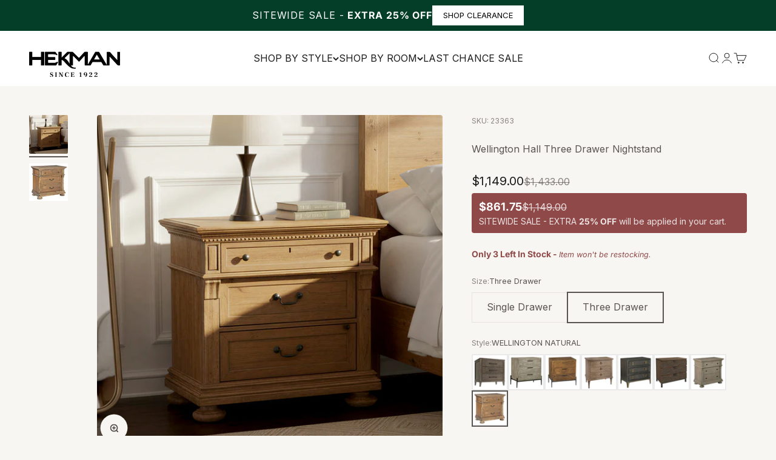

--- FILE ---
content_type: text/html; charset=utf-8
request_url: https://hekman.com/products/wellington-hall-three-drawer-night-stand-23363
body_size: 43865
content:
<!doctype html>

<html lang="en" dir="ltr">
  <head>
    <meta charset="utf-8">
    <!--ADA adjustment-->
    <meta name="viewport" content="width=device-width, initial-scale=1.0, height=device-height, minimum-scale=1.0, maximum-scale=2.0">
    <!--ADA adjustment>
    <meta name="viewport" content="width=device-width, initial-scale=1.0, height=device-height, minimum-scale=1.0, maximum-scale=1.0">
    -->
    <meta name="theme-color" content="#ffffff">

    <title>Wellington Hall Three Drawer Nightstand</title><meta name="description" content="Acacia veneers and select solids. Three drawers with self closing slides. Rustic antique brass hardware. Natural Wellington Hall finish. Dentil molding. Cantilevered top drawer with corbel support. Width 32&quot; (81 cm) Depth 20&quot; (51 cm) Height 32&quot; (81 cm)"><link rel="canonical" href="https://hekman.com/products/wellington-hall-three-drawer-night-stand-23363"><link rel="shortcut icon" href="//hekman.com/cdn/shop/files/Hekman_H.png?v=1647958259&width=96">
      <link rel="apple-touch-icon" href="//hekman.com/cdn/shop/files/Hekman_H.png?v=1647958259&width=180"><link rel="preconnect" href="https://cdn.shopify.com">
    <link rel="preconnect" href="https://fonts.shopifycdn.com" crossorigin>
    <link rel="dns-prefetch" href="https://productreviews.shopifycdn.com"><link rel="preload" href="//hekman.com/cdn/fonts/libre_bodoni/librebodoni_n4.8379dd8ba6cc988556afbaa22532fc1c9531ee68.woff2" as="font" type="font/woff2" crossorigin><link rel="preload" href="//hekman.com/cdn/fonts/inter/inter_n4.b2a3f24c19b4de56e8871f609e73ca7f6d2e2bb9.woff2" as="font" type="font/woff2" crossorigin><meta property="og:type" content="product">
  <meta property="og:title" content="Wellington Hall Three Drawer Nightstand">
  <meta property="product:price:amount" content="1,149.00">
  <meta property="product:price:currency" content="USD">
  <meta property="product:availability" content="in stock"><meta property="og:image" content="http://hekman.com/cdn/shop/files/Wellington_Hall_Three_Drawer_Nightstand_-_23363.png?v=1761888755&width=2048">
  <meta property="og:image:secure_url" content="https://hekman.com/cdn/shop/files/Wellington_Hall_Three_Drawer_Nightstand_-_23363.png?v=1761888755&width=2048">
  <meta property="og:image:width" content="1472">
  <meta property="og:image:height" content="1472"><meta property="og:description" content="Acacia veneers and select solids. Three drawers with self closing slides. Rustic antique brass hardware. Natural Wellington Hall finish. Dentil molding. Cantilevered top drawer with corbel support. Width 32&quot; (81 cm) Depth 20&quot; (51 cm) Height 32&quot; (81 cm)"><meta property="og:url" content="https://hekman.com/products/wellington-hall-three-drawer-night-stand-23363">
<meta property="og:site_name" content="Hekman"><meta name="twitter:card" content="summary"><meta name="twitter:title" content="Wellington Hall Three Drawer Nightstand">
  <meta name="twitter:description" content="Acacia veneers and select solids. 	Three drawers with self closing slides. 	Rustic antique brass hardware. 	Natural Wellington Hall finish. 	Dentil molding. 	Cantilevered top drawer with corbel support. 	Width 32&quot; (81 cm) 	Depth 20&quot; (51 cm) 	Height 32&quot; (81 cm)"><meta name="twitter:image" content="https://hekman.com/cdn/shop/files/Wellington_Hall_Three_Drawer_Nightstand_-_23363.png?crop=center&height=1200&v=1761888755&width=1200">
  <meta name="twitter:image:alt" content="Wellington Hall three drawer nightstand with natural acacia finish, antique brass hardware, dentil molding, and corbel-supported top drawer"><script async crossorigin fetchpriority="high" src="/cdn/shopifycloud/importmap-polyfill/es-modules-shim.2.4.0.js"></script>
<script type="application/ld+json">{"@context":"http:\/\/schema.org\/","@id":"\/products\/wellington-hall-three-drawer-night-stand-23363#product","@type":"Product","brand":{"@type":"Brand","name":"Hekman"},"category":"Bedroom\u003eNightstands","description":"Acacia veneers and select solids. \tThree drawers with self closing slides. \tRustic antique brass hardware. \tNatural Wellington Hall finish. \tDentil molding. \tCantilevered top drawer with corbel support. \tWidth 32\" (81 cm) \tDepth 20\" (51 cm) \tHeight 32\" (81 cm)","image":"https:\/\/hekman.com\/cdn\/shop\/files\/Wellington_Hall_Three_Drawer_Nightstand_-_23363.png?v=1761888755\u0026width=1920","name":"Wellington Hall Three Drawer Nightstand","offers":{"@id":"\/products\/wellington-hall-three-drawer-night-stand-23363?variant=42833907810531#offer","@type":"Offer","availability":"http:\/\/schema.org\/InStock","price":"1149.00","priceCurrency":"USD","url":"https:\/\/hekman.com\/products\/wellington-hall-three-drawer-night-stand-23363?variant=42833907810531"},"sku":"23363","url":"https:\/\/hekman.com\/products\/wellington-hall-three-drawer-night-stand-23363"}</script><script type="application/ld+json">
  {
    "@context": "https://schema.org",
    "@type": "BreadcrumbList",
    "itemListElement": [{
        "@type": "ListItem",
        "position": 1,
        "name": "Home",
        "item": "https://hekman.com"
      },{
            "@type": "ListItem",
            "position": 2,
            "name": "Wellington Hall Three Drawer Nightstand",
            "item": "https://hekman.com/products/wellington-hall-three-drawer-night-stand-23363"
          }]
  }
</script><style>/* Typography (heading) */
  @font-face {
  font-family: "Libre Bodoni";
  font-weight: 400;
  font-style: normal;
  font-display: fallback;
  src: url("//hekman.com/cdn/fonts/libre_bodoni/librebodoni_n4.8379dd8ba6cc988556afbaa22532fc1c9531ee68.woff2") format("woff2"),
       url("//hekman.com/cdn/fonts/libre_bodoni/librebodoni_n4.687e97f283678b9001c2f4eadce30479204fe79f.woff") format("woff");
}

@font-face {
  font-family: "Libre Bodoni";
  font-weight: 400;
  font-style: italic;
  font-display: fallback;
  src: url("//hekman.com/cdn/fonts/libre_bodoni/librebodoni_i4.b1c3391e64359fa402f4681a20693d20b846d1cd.woff2") format("woff2"),
       url("//hekman.com/cdn/fonts/libre_bodoni/librebodoni_i4.4fd6b65b5544a19155497fad3362a8f8d96df615.woff") format("woff");
}

/* Typography (body) */
  @font-face {
  font-family: Inter;
  font-weight: 400;
  font-style: normal;
  font-display: fallback;
  src: url("//hekman.com/cdn/fonts/inter/inter_n4.b2a3f24c19b4de56e8871f609e73ca7f6d2e2bb9.woff2") format("woff2"),
       url("//hekman.com/cdn/fonts/inter/inter_n4.af8052d517e0c9ffac7b814872cecc27ae1fa132.woff") format("woff");
}

@font-face {
  font-family: Inter;
  font-weight: 400;
  font-style: italic;
  font-display: fallback;
  src: url("//hekman.com/cdn/fonts/inter/inter_i4.feae1981dda792ab80d117249d9c7e0f1017e5b3.woff2") format("woff2"),
       url("//hekman.com/cdn/fonts/inter/inter_i4.62773b7113d5e5f02c71486623cf828884c85c6e.woff") format("woff");
}

@font-face {
  font-family: Inter;
  font-weight: 700;
  font-style: normal;
  font-display: fallback;
  src: url("//hekman.com/cdn/fonts/inter/inter_n7.02711e6b374660cfc7915d1afc1c204e633421e4.woff2") format("woff2"),
       url("//hekman.com/cdn/fonts/inter/inter_n7.6dab87426f6b8813070abd79972ceaf2f8d3b012.woff") format("woff");
}

@font-face {
  font-family: Inter;
  font-weight: 700;
  font-style: italic;
  font-display: fallback;
  src: url("//hekman.com/cdn/fonts/inter/inter_i7.b377bcd4cc0f160622a22d638ae7e2cd9b86ea4c.woff2") format("woff2"),
       url("//hekman.com/cdn/fonts/inter/inter_i7.7c69a6a34e3bb44fcf6f975857e13b9a9b25beb4.woff") format("woff");
}

:root {
    /**
     * ---------------------------------------------------------------------
     * SPACING VARIABLES
     *
     * We are using a spacing inspired from frameworks like Tailwind CSS.
     * ---------------------------------------------------------------------
     */
    --spacing-0-5: 0.125rem; /* 2px */
    --spacing-1: 0.25rem; /* 4px */
    --spacing-1-5: 0.375rem; /* 6px */
    --spacing-2: 0.5rem; /* 8px */
    --spacing-2-5: 0.625rem; /* 10px */
    --spacing-3: 0.75rem; /* 12px */
    --spacing-3-5: 0.875rem; /* 14px */
    --spacing-4: 1rem; /* 16px */
    --spacing-4-5: 1.125rem; /* 18px */
    --spacing-5: 1.25rem; /* 20px */
    --spacing-5-5: 1.375rem; /* 22px */
    --spacing-6: 1.5rem; /* 24px */
    --spacing-6-5: 1.625rem; /* 26px */
    --spacing-7: 1.75rem; /* 28px */
    --spacing-7-5: 1.875rem; /* 30px */
    --spacing-8: 2rem; /* 32px */
    --spacing-8-5: 2.125rem; /* 34px */
    --spacing-9: 2.25rem; /* 36px */
    --spacing-9-5: 2.375rem; /* 38px */
    --spacing-10: 2.5rem; /* 40px */
    --spacing-11: 2.75rem; /* 44px */
    --spacing-12: 3rem; /* 48px */
    --spacing-14: 3.5rem; /* 56px */
    --spacing-16: 4rem; /* 64px */
    --spacing-18: 4.5rem; /* 72px */
    --spacing-20: 5rem; /* 80px */
    --spacing-24: 6rem; /* 96px */
    --spacing-28: 7rem; /* 112px */
    --spacing-32: 8rem; /* 128px */
    --spacing-36: 9rem; /* 144px */
    --spacing-40: 10rem; /* 160px */
    --spacing-44: 11rem; /* 176px */
    --spacing-48: 12rem; /* 192px */
    --spacing-52: 13rem; /* 208px */
    --spacing-56: 14rem; /* 224px */
    --spacing-60: 15rem; /* 240px */
    --spacing-64: 16rem; /* 256px */
    --spacing-72: 18rem; /* 288px */
    --spacing-80: 20rem; /* 320px */
    --spacing-96: 24rem; /* 384px */

    /* Container */
    --container-max-width: 1440px;
    --container-narrow-max-width: 1190px;
    --container-gutter: var(--spacing-5);
    --section-outer-spacing-block: var(--spacing-12);
    --section-inner-max-spacing-block: var(--spacing-10);
    --section-inner-spacing-inline: var(--container-gutter);
    --section-stack-spacing-block: var(--spacing-8);

    /* Grid gutter */
    --grid-gutter: var(--spacing-5);

    /* Product list settings */
    --product-list-row-gap: var(--spacing-8);
    --product-list-column-gap: var(--grid-gutter);

    /* Form settings */
    --input-gap: var(--spacing-2);
    --input-height: 2.625rem;
    --input-padding-inline: var(--spacing-4);

    /* Other sizes */
    --sticky-area-height: calc(var(--sticky-announcement-bar-enabled, 0) * var(--announcement-bar-height, 0px) + var(--sticky-header-enabled, 0) * var(--header-height, 0px));

    /* RTL support */
    --transform-logical-flip: 1;
    --transform-origin-start: left;
    --transform-origin-end: right;

    /**
     * ---------------------------------------------------------------------
     * TYPOGRAPHY
     * ---------------------------------------------------------------------
     */

    /* Font properties */
    --heading-font-family: "Libre Bodoni", serif;
    --heading-font-weight: 400;
    --heading-font-style: normal;
    --heading-text-transform: uppercase;
    --heading-letter-spacing: 0.055em;
    --text-font-family: Inter, sans-serif;
    --text-font-weight: 400;
    --text-font-style: normal;
    --text-letter-spacing: 0.0em;

    /* Font sizes */
    --text-h0: 2.75rem;
    --text-h1: 2rem;
    --text-h2: 1.5rem;
    --text-h3: 1.375rem;
    --text-h4: 1.125rem;
    --text-h5: 1.125rem;
    --text-h6: 1rem;
    --text-xs: 0.6875rem;
    --text-sm: 0.75rem;
    --text-base: 0.875rem;
    --text-lg: 1.125rem;

    /**
     * ---------------------------------------------------------------------
     * COLORS
     * ---------------------------------------------------------------------
     */

    /* Color settings */--accent: 5 62 40;
    --text-primary: 88 84 81;
    --background-primary: 248 246 242;
    --dialog-background: 255 255 255;
    --border-color: var(--text-color, var(--text-primary)) / 0.12;

    /* Button colors */
    --button-background-primary: 5 62 40;
    --button-text-primary: 255 255 255;
    --button-background-secondary: 5 62 40;
    --button-text-secondary: 255 255 255;

    /* Status colors */
    --success-background: 224 244 232;
    --success-text: 0 163 65;
    --warning-background: 255 246 233;
    --warning-text: 255 183 74;
    --error-background: 254 231 231;
    --error-text: 248 58 58;

    /* Product colors */
    --on-sale-text: 28 28 28;
    --on-sale-badge-background: 28 28 28;
    --on-sale-badge-text: 255 255 255;
    --sold-out-badge-background: 0 0 0;
    --sold-out-badge-text: 255 255 255;
    --primary-badge-background: 128 60 238;
    --primary-badge-text: 255 255 255;
    --star-color: 255 183 74;
    --product-card-background: 255 255 255;
    --product-card-text: 73 72 70;

    /* Header colors */
    --header-background: 255 255 255;
    --header-text: 28 28 28;

    /* Footer colors */
    --footer-background: 255 255 255;
    --footer-text: 26 26 26;

    /* Rounded variables (used for border radius) */
    --rounded-xs: 0.25rem;
    --rounded-sm: 0.125rem;
    --rounded: 0.25rem;
    --rounded-lg: 0.25rem;
    --rounded-full: 9999px;

    --rounded-button: 0.0rem;
    --rounded-input: 0.0rem;

    /* Box shadow */
    --shadow-sm: 0 2px 8px rgb(var(--text-primary) / 0.1);
    --shadow: 0 5px 15px rgb(var(--text-primary) / 0.1);
    --shadow-md: 0 5px 30px rgb(var(--text-primary) / 0.1);
    --shadow-block: 0px 18px 50px rgb(var(--text-primary) / 0.1);

    /**
     * ---------------------------------------------------------------------
     * OTHER
     * ---------------------------------------------------------------------
     */

    --stagger-products-reveal-opacity: 0;
    --cursor-close-svg-url: url(//hekman.com/cdn/shop/t/9/assets/cursor-close.svg?v=147174565022153725511768392615);
    --cursor-zoom-in-svg-url: url(//hekman.com/cdn/shop/t/9/assets/cursor-zoom-in.svg?v=154953035094101115921768392615);
    --cursor-zoom-out-svg-url: url(//hekman.com/cdn/shop/t/9/assets/cursor-zoom-out.svg?v=16155520337305705181768392615);
    --checkmark-svg-url: url(//hekman.com/cdn/shop/t/9/assets/checkmark.svg?v=77552481021870063511768392615);
  }

  [dir="rtl"]:root {
    /* RTL support */
    --transform-logical-flip: -1;
    --transform-origin-start: right;
    --transform-origin-end: left;
  }

  @media screen and (min-width: 700px) {
    :root {
      /* Typography (font size) */
      --text-h0: 3.5rem;
      --text-h1: 2.5rem;
      --text-h2: 2rem;
      --text-h3: 1.625rem;
      --text-h4: 1.375rem;
      --text-h5: 1.125rem;
      --text-h6: 1rem;

      --text-xs: 0.75rem;
      --text-sm: 0.875rem;
      --text-base: 1.0rem;
      --text-lg: 1.25rem;

      /* Spacing */
      --container-gutter: 2rem;
      --section-outer-spacing-block: var(--spacing-16);
      --section-inner-max-spacing-block: var(--spacing-12);
      --section-inner-spacing-inline: var(--spacing-12);
      --section-stack-spacing-block: var(--spacing-12);

      /* Grid gutter */
      --grid-gutter: var(--spacing-6);

      /* Product list settings */
      --product-list-row-gap: var(--spacing-12);

      /* Form settings */
      --input-gap: 1rem;
      --input-height: 3.125rem;
      --input-padding-inline: var(--spacing-5);
    }
  }

  @media screen and (min-width: 1000px) {
    :root {
      /* Spacing settings */
      --container-gutter: var(--spacing-12);
      --section-outer-spacing-block: var(--spacing-18);
      --section-inner-max-spacing-block: var(--spacing-16);
      --section-inner-spacing-inline: var(--spacing-16);
      --section-stack-spacing-block: var(--spacing-12);
    }
  }

  @media screen and (min-width: 1150px) {
    :root {
      /* Spacing settings */
      --container-gutter: var(--spacing-12);
      --section-outer-spacing-block: var(--spacing-20);
      --section-inner-max-spacing-block: var(--spacing-16);
      --section-inner-spacing-inline: var(--spacing-16);
      --section-stack-spacing-block: var(--spacing-12);
    }
  }

  @media screen and (min-width: 1400px) {
    :root {
      /* Typography (font size) */
      --text-h0: 4.5rem;
      --text-h1: 3.5rem;
      --text-h2: 2.75rem;
      --text-h3: 2rem;
      --text-h4: 1.75rem;
      --text-h5: 1.375rem;
      --text-h6: 1.25rem;

      --section-outer-spacing-block: var(--spacing-24);
      --section-inner-max-spacing-block: var(--spacing-18);
      --section-inner-spacing-inline: var(--spacing-18);
    }
  }

  @media screen and (min-width: 1600px) {
    :root {
      --section-outer-spacing-block: var(--spacing-24);
      --section-inner-max-spacing-block: var(--spacing-20);
      --section-inner-spacing-inline: var(--spacing-20);
    }
  }

  /**
   * ---------------------------------------------------------------------
   * LIQUID DEPENDANT CSS
   *
   * Our main CSS is Liquid free, but some very specific features depend on
   * theme settings, so we have them here
   * ---------------------------------------------------------------------
   */@media screen and (pointer: fine) {
        .button:not([disabled]):hover, .btn:not([disabled]):hover, .shopify-payment-button__button--unbranded:not([disabled]):hover {
          --button-background-opacity: 0.85;
        }

        .button--subdued:not([disabled]):hover {
          --button-background: var(--text-color) / .05 !important;
        }
      }</style><script>
  // This allows to expose several variables to the global scope, to be used in scripts
  window.themeVariables = {
    settings: {
      showPageTransition: null,
      staggerProductsApparition: true,
      reduceDrawerAnimation: false,
      reduceMenuAnimation: false,
      headingApparition: "split_fade",
      pageType: "product",
      moneyFormat: "${{amount}}",
      moneyWithCurrencyFormat: "${{amount}} USD",
      currencyCodeEnabled: false,
      cartType: "drawer",
      showDiscount: false,
      discountMode: "saving",
      pageBackground: "#f8f6f2",
      textColor: "#585451"
    },

    strings: {
      accessibilityClose: "Close",
      accessibilityNext: "Next",
      accessibilityPrevious: "Previous",
      closeGallery: "Close gallery",
      zoomGallery: "Zoom",
      errorGallery: "Image cannot be loaded",
      searchNoResults: "No results could be found.",
      addOrderNote: "Add order note",
      editOrderNote: "Edit order note",
      shippingEstimatorNoResults: "Sorry, we do not ship to your address.",
      shippingEstimatorOneResult: "There is one shipping rate for your address:",
      shippingEstimatorMultipleResults: "There are several shipping rates for your address:",
      shippingEstimatorError: "One or more error occurred while retrieving shipping rates:"
    },

    breakpoints: {
      'sm': 'screen and (min-width: 700px)',
      'md': 'screen and (min-width: 1000px)',
      'lg': 'screen and (min-width: 1150px)',
      'xl': 'screen and (min-width: 1400px)',

      'sm-max': 'screen and (max-width: 699px)',
      'md-max': 'screen and (max-width: 999px)',
      'lg-max': 'screen and (max-width: 1149px)',
      'xl-max': 'screen and (max-width: 1399px)'
    }
  };

  // For detecting native share
  document.documentElement.classList.add(`native-share--${navigator.share ? 'enabled' : 'disabled'}`);// We save the product ID in local storage to be eventually used for recently viewed section
    try {
      const recentlyViewedProducts = new Set(JSON.parse(localStorage.getItem('theme:recently-viewed-products') || '[]'));

      recentlyViewedProducts.delete(7581002498275); // Delete first to re-move the product
      recentlyViewedProducts.add(7581002498275);

      localStorage.setItem('theme:recently-viewed-products', JSON.stringify(Array.from(recentlyViewedProducts.values()).reverse()));
    } catch (e) {
      // Safari in private mode does not allow setting item, we silently fail
    }</script><script type="importmap">{
        "imports": {
          "vendor": "//hekman.com/cdn/shop/t/9/assets/vendor.min.js?v=166563502121812900551768392615",
          "theme": "//hekman.com/cdn/shop/t/9/assets/theme.js?v=63782355822096238611768392615",
          "photoswipe": "//hekman.com/cdn/shop/t/9/assets/photoswipe.min.js?v=13374349288281597431768392615"
        }
      }
    </script>

    <script type="module" src="//hekman.com/cdn/shop/t/9/assets/vendor.min.js?v=166563502121812900551768392615"></script>
    <script type="module" src="//hekman.com/cdn/shop/t/9/assets/theme.js?v=63782355822096238611768392615"></script>

    <script>window.performance && window.performance.mark && window.performance.mark('shopify.content_for_header.start');</script><meta name="google-site-verification" content="0yTjaf0azEqd4MmLACiB9LiCb2lve0bxSo1VK7qtM8k">
<meta name="facebook-domain-verification" content="wk6twj1w5wdzfagjo5r7f3d8svgsl7">
<meta id="shopify-digital-wallet" name="shopify-digital-wallet" content="/62442242275/digital_wallets/dialog">
<meta name="shopify-checkout-api-token" content="8a44e94ef59b18a2e50346893fa6b4c9">
<link rel="alternate" type="application/json+oembed" href="https://hekman.com/products/wellington-hall-three-drawer-night-stand-23363.oembed">
<script async="async" src="/checkouts/internal/preloads.js?locale=en-US"></script>
<link rel="preconnect" href="https://shop.app" crossorigin="anonymous">
<script async="async" src="https://shop.app/checkouts/internal/preloads.js?locale=en-US&shop_id=62442242275" crossorigin="anonymous"></script>
<script id="apple-pay-shop-capabilities" type="application/json">{"shopId":62442242275,"countryCode":"US","currencyCode":"USD","merchantCapabilities":["supports3DS"],"merchantId":"gid:\/\/shopify\/Shop\/62442242275","merchantName":"Hekman","requiredBillingContactFields":["postalAddress","email","phone"],"requiredShippingContactFields":["postalAddress","email","phone"],"shippingType":"shipping","supportedNetworks":["visa","masterCard","amex","discover","elo","jcb"],"total":{"type":"pending","label":"Hekman","amount":"1.00"},"shopifyPaymentsEnabled":true,"supportsSubscriptions":true}</script>
<script id="shopify-features" type="application/json">{"accessToken":"8a44e94ef59b18a2e50346893fa6b4c9","betas":["rich-media-storefront-analytics"],"domain":"hekman.com","predictiveSearch":true,"shopId":62442242275,"locale":"en"}</script>
<script>var Shopify = Shopify || {};
Shopify.shop = "hekman.myshopify.com";
Shopify.locale = "en";
Shopify.currency = {"active":"USD","rate":"1.0"};
Shopify.country = "US";
Shopify.theme = {"name":"Impact","id":154091487459,"schema_name":"Impact","schema_version":"6.11.2","theme_store_id":1190,"role":"main"};
Shopify.theme.handle = "null";
Shopify.theme.style = {"id":null,"handle":null};
Shopify.cdnHost = "hekman.com/cdn";
Shopify.routes = Shopify.routes || {};
Shopify.routes.root = "/";</script>
<script type="module">!function(o){(o.Shopify=o.Shopify||{}).modules=!0}(window);</script>
<script>!function(o){function n(){var o=[];function n(){o.push(Array.prototype.slice.apply(arguments))}return n.q=o,n}var t=o.Shopify=o.Shopify||{};t.loadFeatures=n(),t.autoloadFeatures=n()}(window);</script>
<script>
  window.ShopifyPay = window.ShopifyPay || {};
  window.ShopifyPay.apiHost = "shop.app\/pay";
  window.ShopifyPay.redirectState = null;
</script>
<script id="shop-js-analytics" type="application/json">{"pageType":"product"}</script>
<script defer="defer" async type="module" src="//hekman.com/cdn/shopifycloud/shop-js/modules/v2/client.init-shop-cart-sync_C5BV16lS.en.esm.js"></script>
<script defer="defer" async type="module" src="//hekman.com/cdn/shopifycloud/shop-js/modules/v2/chunk.common_CygWptCX.esm.js"></script>
<script type="module">
  await import("//hekman.com/cdn/shopifycloud/shop-js/modules/v2/client.init-shop-cart-sync_C5BV16lS.en.esm.js");
await import("//hekman.com/cdn/shopifycloud/shop-js/modules/v2/chunk.common_CygWptCX.esm.js");

  window.Shopify.SignInWithShop?.initShopCartSync?.({"fedCMEnabled":true,"windoidEnabled":true});

</script>
<script>
  window.Shopify = window.Shopify || {};
  if (!window.Shopify.featureAssets) window.Shopify.featureAssets = {};
  window.Shopify.featureAssets['shop-js'] = {"shop-cart-sync":["modules/v2/client.shop-cart-sync_ZFArdW7E.en.esm.js","modules/v2/chunk.common_CygWptCX.esm.js"],"init-fed-cm":["modules/v2/client.init-fed-cm_CmiC4vf6.en.esm.js","modules/v2/chunk.common_CygWptCX.esm.js"],"shop-button":["modules/v2/client.shop-button_tlx5R9nI.en.esm.js","modules/v2/chunk.common_CygWptCX.esm.js"],"shop-cash-offers":["modules/v2/client.shop-cash-offers_DOA2yAJr.en.esm.js","modules/v2/chunk.common_CygWptCX.esm.js","modules/v2/chunk.modal_D71HUcav.esm.js"],"init-windoid":["modules/v2/client.init-windoid_sURxWdc1.en.esm.js","modules/v2/chunk.common_CygWptCX.esm.js"],"shop-toast-manager":["modules/v2/client.shop-toast-manager_ClPi3nE9.en.esm.js","modules/v2/chunk.common_CygWptCX.esm.js"],"init-shop-email-lookup-coordinator":["modules/v2/client.init-shop-email-lookup-coordinator_B8hsDcYM.en.esm.js","modules/v2/chunk.common_CygWptCX.esm.js"],"init-shop-cart-sync":["modules/v2/client.init-shop-cart-sync_C5BV16lS.en.esm.js","modules/v2/chunk.common_CygWptCX.esm.js"],"avatar":["modules/v2/client.avatar_BTnouDA3.en.esm.js"],"pay-button":["modules/v2/client.pay-button_FdsNuTd3.en.esm.js","modules/v2/chunk.common_CygWptCX.esm.js"],"init-customer-accounts":["modules/v2/client.init-customer-accounts_DxDtT_ad.en.esm.js","modules/v2/client.shop-login-button_C5VAVYt1.en.esm.js","modules/v2/chunk.common_CygWptCX.esm.js","modules/v2/chunk.modal_D71HUcav.esm.js"],"init-shop-for-new-customer-accounts":["modules/v2/client.init-shop-for-new-customer-accounts_ChsxoAhi.en.esm.js","modules/v2/client.shop-login-button_C5VAVYt1.en.esm.js","modules/v2/chunk.common_CygWptCX.esm.js","modules/v2/chunk.modal_D71HUcav.esm.js"],"shop-login-button":["modules/v2/client.shop-login-button_C5VAVYt1.en.esm.js","modules/v2/chunk.common_CygWptCX.esm.js","modules/v2/chunk.modal_D71HUcav.esm.js"],"init-customer-accounts-sign-up":["modules/v2/client.init-customer-accounts-sign-up_CPSyQ0Tj.en.esm.js","modules/v2/client.shop-login-button_C5VAVYt1.en.esm.js","modules/v2/chunk.common_CygWptCX.esm.js","modules/v2/chunk.modal_D71HUcav.esm.js"],"shop-follow-button":["modules/v2/client.shop-follow-button_Cva4Ekp9.en.esm.js","modules/v2/chunk.common_CygWptCX.esm.js","modules/v2/chunk.modal_D71HUcav.esm.js"],"checkout-modal":["modules/v2/client.checkout-modal_BPM8l0SH.en.esm.js","modules/v2/chunk.common_CygWptCX.esm.js","modules/v2/chunk.modal_D71HUcav.esm.js"],"lead-capture":["modules/v2/client.lead-capture_Bi8yE_yS.en.esm.js","modules/v2/chunk.common_CygWptCX.esm.js","modules/v2/chunk.modal_D71HUcav.esm.js"],"shop-login":["modules/v2/client.shop-login_D6lNrXab.en.esm.js","modules/v2/chunk.common_CygWptCX.esm.js","modules/v2/chunk.modal_D71HUcav.esm.js"],"payment-terms":["modules/v2/client.payment-terms_CZxnsJam.en.esm.js","modules/v2/chunk.common_CygWptCX.esm.js","modules/v2/chunk.modal_D71HUcav.esm.js"]};
</script>
<script>(function() {
  var isLoaded = false;
  function asyncLoad() {
    if (isLoaded) return;
    isLoaded = true;
    var urls = ["\/\/cdn.shopify.com\/proxy\/9a45e3166a2f608b779af35df966790cee8373620c66e91327e4f93447866331\/s3-us-west-2.amazonaws.com\/jsstore\/a\/G5QHE3N9\/reids.js?shop=hekman.myshopify.com\u0026sp-cache-control=cHVibGljLCBtYXgtYWdlPTkwMA","\/\/cdn.shopify.com\/proxy\/725b6daef12d5e23f5c9473debda0c317d77697bd895302d78b24c4ce6280588\/app.retention.com\/shopify\/shopify_app_add_to_cart_script.js?shop=hekman.myshopify.com\u0026sp-cache-control=cHVibGljLCBtYXgtYWdlPTkwMA"];
    for (var i = 0; i < urls.length; i++) {
      var s = document.createElement('script');
      s.type = 'text/javascript';
      s.async = true;
      s.src = urls[i];
      var x = document.getElementsByTagName('script')[0];
      x.parentNode.insertBefore(s, x);
    }
  };
  if(window.attachEvent) {
    window.attachEvent('onload', asyncLoad);
  } else {
    window.addEventListener('load', asyncLoad, false);
  }
})();</script>
<script id="__st">var __st={"a":62442242275,"offset":-18000,"reqid":"ea1faba4-8e8e-4e75-a238-278e98399bd0-1768650387","pageurl":"hekman.com\/products\/wellington-hall-three-drawer-night-stand-23363","u":"dd74eecc3806","p":"product","rtyp":"product","rid":7581002498275};</script>
<script>window.ShopifyPaypalV4VisibilityTracking = true;</script>
<script id="captcha-bootstrap">!function(){'use strict';const t='contact',e='account',n='new_comment',o=[[t,t],['blogs',n],['comments',n],[t,'customer']],c=[[e,'customer_login'],[e,'guest_login'],[e,'recover_customer_password'],[e,'create_customer']],r=t=>t.map((([t,e])=>`form[action*='/${t}']:not([data-nocaptcha='true']) input[name='form_type'][value='${e}']`)).join(','),a=t=>()=>t?[...document.querySelectorAll(t)].map((t=>t.form)):[];function s(){const t=[...o],e=r(t);return a(e)}const i='password',u='form_key',d=['recaptcha-v3-token','g-recaptcha-response','h-captcha-response',i],f=()=>{try{return window.sessionStorage}catch{return}},m='__shopify_v',_=t=>t.elements[u];function p(t,e,n=!1){try{const o=window.sessionStorage,c=JSON.parse(o.getItem(e)),{data:r}=function(t){const{data:e,action:n}=t;return t[m]||n?{data:e,action:n}:{data:t,action:n}}(c);for(const[e,n]of Object.entries(r))t.elements[e]&&(t.elements[e].value=n);n&&o.removeItem(e)}catch(o){console.error('form repopulation failed',{error:o})}}const l='form_type',E='cptcha';function T(t){t.dataset[E]=!0}const w=window,h=w.document,L='Shopify',v='ce_forms',y='captcha';let A=!1;((t,e)=>{const n=(g='f06e6c50-85a8-45c8-87d0-21a2b65856fe',I='https://cdn.shopify.com/shopifycloud/storefront-forms-hcaptcha/ce_storefront_forms_captcha_hcaptcha.v1.5.2.iife.js',D={infoText:'Protected by hCaptcha',privacyText:'Privacy',termsText:'Terms'},(t,e,n)=>{const o=w[L][v],c=o.bindForm;if(c)return c(t,g,e,D).then(n);var r;o.q.push([[t,g,e,D],n]),r=I,A||(h.body.append(Object.assign(h.createElement('script'),{id:'captcha-provider',async:!0,src:r})),A=!0)});var g,I,D;w[L]=w[L]||{},w[L][v]=w[L][v]||{},w[L][v].q=[],w[L][y]=w[L][y]||{},w[L][y].protect=function(t,e){n(t,void 0,e),T(t)},Object.freeze(w[L][y]),function(t,e,n,w,h,L){const[v,y,A,g]=function(t,e,n){const i=e?o:[],u=t?c:[],d=[...i,...u],f=r(d),m=r(i),_=r(d.filter((([t,e])=>n.includes(e))));return[a(f),a(m),a(_),s()]}(w,h,L),I=t=>{const e=t.target;return e instanceof HTMLFormElement?e:e&&e.form},D=t=>v().includes(t);t.addEventListener('submit',(t=>{const e=I(t);if(!e)return;const n=D(e)&&!e.dataset.hcaptchaBound&&!e.dataset.recaptchaBound,o=_(e),c=g().includes(e)&&(!o||!o.value);(n||c)&&t.preventDefault(),c&&!n&&(function(t){try{if(!f())return;!function(t){const e=f();if(!e)return;const n=_(t);if(!n)return;const o=n.value;o&&e.removeItem(o)}(t);const e=Array.from(Array(32),(()=>Math.random().toString(36)[2])).join('');!function(t,e){_(t)||t.append(Object.assign(document.createElement('input'),{type:'hidden',name:u})),t.elements[u].value=e}(t,e),function(t,e){const n=f();if(!n)return;const o=[...t.querySelectorAll(`input[type='${i}']`)].map((({name:t})=>t)),c=[...d,...o],r={};for(const[a,s]of new FormData(t).entries())c.includes(a)||(r[a]=s);n.setItem(e,JSON.stringify({[m]:1,action:t.action,data:r}))}(t,e)}catch(e){console.error('failed to persist form',e)}}(e),e.submit())}));const S=(t,e)=>{t&&!t.dataset[E]&&(n(t,e.some((e=>e===t))),T(t))};for(const o of['focusin','change'])t.addEventListener(o,(t=>{const e=I(t);D(e)&&S(e,y())}));const B=e.get('form_key'),M=e.get(l),P=B&&M;t.addEventListener('DOMContentLoaded',(()=>{const t=y();if(P)for(const e of t)e.elements[l].value===M&&p(e,B);[...new Set([...A(),...v().filter((t=>'true'===t.dataset.shopifyCaptcha))])].forEach((e=>S(e,t)))}))}(h,new URLSearchParams(w.location.search),n,t,e,['guest_login'])})(!0,!0)}();</script>
<script integrity="sha256-4kQ18oKyAcykRKYeNunJcIwy7WH5gtpwJnB7kiuLZ1E=" data-source-attribution="shopify.loadfeatures" defer="defer" src="//hekman.com/cdn/shopifycloud/storefront/assets/storefront/load_feature-a0a9edcb.js" crossorigin="anonymous"></script>
<script crossorigin="anonymous" defer="defer" src="//hekman.com/cdn/shopifycloud/storefront/assets/shopify_pay/storefront-65b4c6d7.js?v=20250812"></script>
<script data-source-attribution="shopify.dynamic_checkout.dynamic.init">var Shopify=Shopify||{};Shopify.PaymentButton=Shopify.PaymentButton||{isStorefrontPortableWallets:!0,init:function(){window.Shopify.PaymentButton.init=function(){};var t=document.createElement("script");t.src="https://hekman.com/cdn/shopifycloud/portable-wallets/latest/portable-wallets.en.js",t.type="module",document.head.appendChild(t)}};
</script>
<script data-source-attribution="shopify.dynamic_checkout.buyer_consent">
  function portableWalletsHideBuyerConsent(e){var t=document.getElementById("shopify-buyer-consent"),n=document.getElementById("shopify-subscription-policy-button");t&&n&&(t.classList.add("hidden"),t.setAttribute("aria-hidden","true"),n.removeEventListener("click",e))}function portableWalletsShowBuyerConsent(e){var t=document.getElementById("shopify-buyer-consent"),n=document.getElementById("shopify-subscription-policy-button");t&&n&&(t.classList.remove("hidden"),t.removeAttribute("aria-hidden"),n.addEventListener("click",e))}window.Shopify?.PaymentButton&&(window.Shopify.PaymentButton.hideBuyerConsent=portableWalletsHideBuyerConsent,window.Shopify.PaymentButton.showBuyerConsent=portableWalletsShowBuyerConsent);
</script>
<script data-source-attribution="shopify.dynamic_checkout.cart.bootstrap">document.addEventListener("DOMContentLoaded",(function(){function t(){return document.querySelector("shopify-accelerated-checkout-cart, shopify-accelerated-checkout")}if(t())Shopify.PaymentButton.init();else{new MutationObserver((function(e,n){t()&&(Shopify.PaymentButton.init(),n.disconnect())})).observe(document.body,{childList:!0,subtree:!0})}}));
</script>
<script id='scb4127' type='text/javascript' async='' src='https://hekman.com/cdn/shopifycloud/privacy-banner/storefront-banner.js'></script><link id="shopify-accelerated-checkout-styles" rel="stylesheet" media="screen" href="https://hekman.com/cdn/shopifycloud/portable-wallets/latest/accelerated-checkout-backwards-compat.css" crossorigin="anonymous">
<style id="shopify-accelerated-checkout-cart">
        #shopify-buyer-consent {
  margin-top: 1em;
  display: inline-block;
  width: 100%;
}

#shopify-buyer-consent.hidden {
  display: none;
}

#shopify-subscription-policy-button {
  background: none;
  border: none;
  padding: 0;
  text-decoration: underline;
  font-size: inherit;
  cursor: pointer;
}

#shopify-subscription-policy-button::before {
  box-shadow: none;
}

      </style>

<script>window.performance && window.performance.mark && window.performance.mark('shopify.content_for_header.end');</script>
<link href="//hekman.com/cdn/shop/t/9/assets/theme.css?v=118139421732935219371768392615" rel="stylesheet" type="text/css" media="all" />



    
    <script>window.$zoho=window.$zoho || {};$zoho.salesiq=$zoho.salesiq||{ready:function(){}}</script><script id="zsiqscript" src="https://salesiq.zohopublic.com/widget?wc=siqbfb85fe60b79836375916b97813cd635329546307385127b58c7839199e26703" defer></script> 

    

  <!-- BEGIN app block: shopify://apps/klaviyo-email-marketing-sms/blocks/klaviyo-onsite-embed/2632fe16-c075-4321-a88b-50b567f42507 -->












  <script async src="https://static.klaviyo.com/onsite/js/TZrjKA/klaviyo.js?company_id=TZrjKA"></script>
  <script>!function(){if(!window.klaviyo){window._klOnsite=window._klOnsite||[];try{window.klaviyo=new Proxy({},{get:function(n,i){return"push"===i?function(){var n;(n=window._klOnsite).push.apply(n,arguments)}:function(){for(var n=arguments.length,o=new Array(n),w=0;w<n;w++)o[w]=arguments[w];var t="function"==typeof o[o.length-1]?o.pop():void 0,e=new Promise((function(n){window._klOnsite.push([i].concat(o,[function(i){t&&t(i),n(i)}]))}));return e}}})}catch(n){window.klaviyo=window.klaviyo||[],window.klaviyo.push=function(){var n;(n=window._klOnsite).push.apply(n,arguments)}}}}();</script>

  
    <script id="viewed_product">
      if (item == null) {
        var _learnq = _learnq || [];

        var MetafieldReviews = null
        var MetafieldYotpoRating = null
        var MetafieldYotpoCount = null
        var MetafieldLooxRating = null
        var MetafieldLooxCount = null
        var okendoProduct = null
        var okendoProductReviewCount = null
        var okendoProductReviewAverageValue = null
        try {
          // The following fields are used for Customer Hub recently viewed in order to add reviews.
          // This information is not part of __kla_viewed. Instead, it is part of __kla_viewed_reviewed_items
          MetafieldReviews = {};
          MetafieldYotpoRating = null
          MetafieldYotpoCount = null
          MetafieldLooxRating = null
          MetafieldLooxCount = null

          okendoProduct = null
          // If the okendo metafield is not legacy, it will error, which then requires the new json formatted data
          if (okendoProduct && 'error' in okendoProduct) {
            okendoProduct = null
          }
          okendoProductReviewCount = okendoProduct ? okendoProduct.reviewCount : null
          okendoProductReviewAverageValue = okendoProduct ? okendoProduct.reviewAverageValue : null
        } catch (error) {
          console.error('Error in Klaviyo onsite reviews tracking:', error);
        }

        var item = {
          Name: "Wellington Hall Three Drawer Nightstand",
          ProductID: 7581002498275,
          Categories: ["Best Selling Products","Black Friday Bedroom","Last Chance","Newest Products","Nightstands","Shop by Bedroom","Shop By Collection","Standard BFCM List","Wellington Hall","Wellington Hall"],
          ImageURL: "https://hekman.com/cdn/shop/files/Wellington_Hall_Three_Drawer_Nightstand_-_23363_grande.png?v=1761888755",
          URL: "https://hekman.com/products/wellington-hall-three-drawer-night-stand-23363",
          Brand: "Hekman",
          Price: "$1,149.00",
          Value: "1,149.00",
          CompareAtPrice: "$1,433.00"
        };
        _learnq.push(['track', 'Viewed Product', item]);
        _learnq.push(['trackViewedItem', {
          Title: item.Name,
          ItemId: item.ProductID,
          Categories: item.Categories,
          ImageUrl: item.ImageURL,
          Url: item.URL,
          Metadata: {
            Brand: item.Brand,
            Price: item.Price,
            Value: item.Value,
            CompareAtPrice: item.CompareAtPrice
          },
          metafields:{
            reviews: MetafieldReviews,
            yotpo:{
              rating: MetafieldYotpoRating,
              count: MetafieldYotpoCount,
            },
            loox:{
              rating: MetafieldLooxRating,
              count: MetafieldLooxCount,
            },
            okendo: {
              rating: okendoProductReviewAverageValue,
              count: okendoProductReviewCount,
            }
          }
        }]);
      }
    </script>
  




  <script>
    window.klaviyoReviewsProductDesignMode = false
  </script>







<!-- END app block --><!-- BEGIN app block: shopify://apps/pagefly-page-builder/blocks/app-embed/83e179f7-59a0-4589-8c66-c0dddf959200 -->

<!-- BEGIN app snippet: pagefly-cro-ab-testing-main -->







<script>
  ;(function () {
    const url = new URL(window.location)
    const viewParam = url.searchParams.get('view')
    if (viewParam && viewParam.includes('variant-pf-')) {
      url.searchParams.set('pf_v', viewParam)
      url.searchParams.delete('view')
      window.history.replaceState({}, '', url)
    }
  })()
</script>



<script type='module'>
  
  window.PAGEFLY_CRO = window.PAGEFLY_CRO || {}

  window.PAGEFLY_CRO['data_debug'] = {
    original_template_suffix: "all_products",
    allow_ab_test: false,
    ab_test_start_time: 0,
    ab_test_end_time: 0,
    today_date_time: 1768650387000,
  }
  window.PAGEFLY_CRO['GA4'] = { enabled: false}
</script>

<!-- END app snippet -->








  <script src='https://cdn.shopify.com/extensions/019bb4f9-aed6-78a3-be91-e9d44663e6bf/pagefly-page-builder-215/assets/pagefly-helper.js' defer='defer'></script>

  <script src='https://cdn.shopify.com/extensions/019bb4f9-aed6-78a3-be91-e9d44663e6bf/pagefly-page-builder-215/assets/pagefly-general-helper.js' defer='defer'></script>

  <script src='https://cdn.shopify.com/extensions/019bb4f9-aed6-78a3-be91-e9d44663e6bf/pagefly-page-builder-215/assets/pagefly-snap-slider.js' defer='defer'></script>

  <script src='https://cdn.shopify.com/extensions/019bb4f9-aed6-78a3-be91-e9d44663e6bf/pagefly-page-builder-215/assets/pagefly-slideshow-v3.js' defer='defer'></script>

  <script src='https://cdn.shopify.com/extensions/019bb4f9-aed6-78a3-be91-e9d44663e6bf/pagefly-page-builder-215/assets/pagefly-slideshow-v4.js' defer='defer'></script>

  <script src='https://cdn.shopify.com/extensions/019bb4f9-aed6-78a3-be91-e9d44663e6bf/pagefly-page-builder-215/assets/pagefly-glider.js' defer='defer'></script>

  <script src='https://cdn.shopify.com/extensions/019bb4f9-aed6-78a3-be91-e9d44663e6bf/pagefly-page-builder-215/assets/pagefly-slideshow-v1-v2.js' defer='defer'></script>

  <script src='https://cdn.shopify.com/extensions/019bb4f9-aed6-78a3-be91-e9d44663e6bf/pagefly-page-builder-215/assets/pagefly-product-media.js' defer='defer'></script>

  <script src='https://cdn.shopify.com/extensions/019bb4f9-aed6-78a3-be91-e9d44663e6bf/pagefly-page-builder-215/assets/pagefly-product.js' defer='defer'></script>


<script id='pagefly-helper-data' type='application/json'>
  {
    "page_optimization": {
      "assets_prefetching": false
    },
    "elements_asset_mapper": {
      "Accordion": "https://cdn.shopify.com/extensions/019bb4f9-aed6-78a3-be91-e9d44663e6bf/pagefly-page-builder-215/assets/pagefly-accordion.js",
      "Accordion3": "https://cdn.shopify.com/extensions/019bb4f9-aed6-78a3-be91-e9d44663e6bf/pagefly-page-builder-215/assets/pagefly-accordion3.js",
      "CountDown": "https://cdn.shopify.com/extensions/019bb4f9-aed6-78a3-be91-e9d44663e6bf/pagefly-page-builder-215/assets/pagefly-countdown.js",
      "GMap1": "https://cdn.shopify.com/extensions/019bb4f9-aed6-78a3-be91-e9d44663e6bf/pagefly-page-builder-215/assets/pagefly-gmap.js",
      "GMap2": "https://cdn.shopify.com/extensions/019bb4f9-aed6-78a3-be91-e9d44663e6bf/pagefly-page-builder-215/assets/pagefly-gmap.js",
      "GMapBasicV2": "https://cdn.shopify.com/extensions/019bb4f9-aed6-78a3-be91-e9d44663e6bf/pagefly-page-builder-215/assets/pagefly-gmap.js",
      "GMapAdvancedV2": "https://cdn.shopify.com/extensions/019bb4f9-aed6-78a3-be91-e9d44663e6bf/pagefly-page-builder-215/assets/pagefly-gmap.js",
      "HTML.Video": "https://cdn.shopify.com/extensions/019bb4f9-aed6-78a3-be91-e9d44663e6bf/pagefly-page-builder-215/assets/pagefly-htmlvideo.js",
      "HTML.Video2": "https://cdn.shopify.com/extensions/019bb4f9-aed6-78a3-be91-e9d44663e6bf/pagefly-page-builder-215/assets/pagefly-htmlvideo2.js",
      "HTML.Video3": "https://cdn.shopify.com/extensions/019bb4f9-aed6-78a3-be91-e9d44663e6bf/pagefly-page-builder-215/assets/pagefly-htmlvideo2.js",
      "BackgroundVideo": "https://cdn.shopify.com/extensions/019bb4f9-aed6-78a3-be91-e9d44663e6bf/pagefly-page-builder-215/assets/pagefly-htmlvideo2.js",
      "Instagram": "https://cdn.shopify.com/extensions/019bb4f9-aed6-78a3-be91-e9d44663e6bf/pagefly-page-builder-215/assets/pagefly-instagram.js",
      "Instagram2": "https://cdn.shopify.com/extensions/019bb4f9-aed6-78a3-be91-e9d44663e6bf/pagefly-page-builder-215/assets/pagefly-instagram.js",
      "Insta3": "https://cdn.shopify.com/extensions/019bb4f9-aed6-78a3-be91-e9d44663e6bf/pagefly-page-builder-215/assets/pagefly-instagram3.js",
      "Tabs": "https://cdn.shopify.com/extensions/019bb4f9-aed6-78a3-be91-e9d44663e6bf/pagefly-page-builder-215/assets/pagefly-tab.js",
      "Tabs3": "https://cdn.shopify.com/extensions/019bb4f9-aed6-78a3-be91-e9d44663e6bf/pagefly-page-builder-215/assets/pagefly-tab3.js",
      "ProductBox": "https://cdn.shopify.com/extensions/019bb4f9-aed6-78a3-be91-e9d44663e6bf/pagefly-page-builder-215/assets/pagefly-cart.js",
      "FBPageBox2": "https://cdn.shopify.com/extensions/019bb4f9-aed6-78a3-be91-e9d44663e6bf/pagefly-page-builder-215/assets/pagefly-facebook.js",
      "FBLikeButton2": "https://cdn.shopify.com/extensions/019bb4f9-aed6-78a3-be91-e9d44663e6bf/pagefly-page-builder-215/assets/pagefly-facebook.js",
      "TwitterFeed2": "https://cdn.shopify.com/extensions/019bb4f9-aed6-78a3-be91-e9d44663e6bf/pagefly-page-builder-215/assets/pagefly-twitter.js",
      "Paragraph4": "https://cdn.shopify.com/extensions/019bb4f9-aed6-78a3-be91-e9d44663e6bf/pagefly-page-builder-215/assets/pagefly-paragraph4.js",

      "AliReviews": "https://cdn.shopify.com/extensions/019bb4f9-aed6-78a3-be91-e9d44663e6bf/pagefly-page-builder-215/assets/pagefly-3rd-elements.js",
      "BackInStock": "https://cdn.shopify.com/extensions/019bb4f9-aed6-78a3-be91-e9d44663e6bf/pagefly-page-builder-215/assets/pagefly-3rd-elements.js",
      "GloboBackInStock": "https://cdn.shopify.com/extensions/019bb4f9-aed6-78a3-be91-e9d44663e6bf/pagefly-page-builder-215/assets/pagefly-3rd-elements.js",
      "GrowaveWishlist": "https://cdn.shopify.com/extensions/019bb4f9-aed6-78a3-be91-e9d44663e6bf/pagefly-page-builder-215/assets/pagefly-3rd-elements.js",
      "InfiniteOptionsShopPad": "https://cdn.shopify.com/extensions/019bb4f9-aed6-78a3-be91-e9d44663e6bf/pagefly-page-builder-215/assets/pagefly-3rd-elements.js",
      "InkybayProductPersonalizer": "https://cdn.shopify.com/extensions/019bb4f9-aed6-78a3-be91-e9d44663e6bf/pagefly-page-builder-215/assets/pagefly-3rd-elements.js",
      "LimeSpot": "https://cdn.shopify.com/extensions/019bb4f9-aed6-78a3-be91-e9d44663e6bf/pagefly-page-builder-215/assets/pagefly-3rd-elements.js",
      "Loox": "https://cdn.shopify.com/extensions/019bb4f9-aed6-78a3-be91-e9d44663e6bf/pagefly-page-builder-215/assets/pagefly-3rd-elements.js",
      "Opinew": "https://cdn.shopify.com/extensions/019bb4f9-aed6-78a3-be91-e9d44663e6bf/pagefly-page-builder-215/assets/pagefly-3rd-elements.js",
      "Powr": "https://cdn.shopify.com/extensions/019bb4f9-aed6-78a3-be91-e9d44663e6bf/pagefly-page-builder-215/assets/pagefly-3rd-elements.js",
      "ProductReviews": "https://cdn.shopify.com/extensions/019bb4f9-aed6-78a3-be91-e9d44663e6bf/pagefly-page-builder-215/assets/pagefly-3rd-elements.js",
      "PushOwl": "https://cdn.shopify.com/extensions/019bb4f9-aed6-78a3-be91-e9d44663e6bf/pagefly-page-builder-215/assets/pagefly-3rd-elements.js",
      "ReCharge": "https://cdn.shopify.com/extensions/019bb4f9-aed6-78a3-be91-e9d44663e6bf/pagefly-page-builder-215/assets/pagefly-3rd-elements.js",
      "Rivyo": "https://cdn.shopify.com/extensions/019bb4f9-aed6-78a3-be91-e9d44663e6bf/pagefly-page-builder-215/assets/pagefly-3rd-elements.js",
      "TrackingMore": "https://cdn.shopify.com/extensions/019bb4f9-aed6-78a3-be91-e9d44663e6bf/pagefly-page-builder-215/assets/pagefly-3rd-elements.js",
      "Vitals": "https://cdn.shopify.com/extensions/019bb4f9-aed6-78a3-be91-e9d44663e6bf/pagefly-page-builder-215/assets/pagefly-3rd-elements.js",
      "Wiser": "https://cdn.shopify.com/extensions/019bb4f9-aed6-78a3-be91-e9d44663e6bf/pagefly-page-builder-215/assets/pagefly-3rd-elements.js"
    },
    "custom_elements_mapper": {
      "pf-click-action-element": "https://cdn.shopify.com/extensions/019bb4f9-aed6-78a3-be91-e9d44663e6bf/pagefly-page-builder-215/assets/pagefly-click-action-element.js",
      "pf-dialog-element": "https://cdn.shopify.com/extensions/019bb4f9-aed6-78a3-be91-e9d44663e6bf/pagefly-page-builder-215/assets/pagefly-dialog-element.js"
    }
  }
</script>


<!-- END app block --><script src="https://cdn.shopify.com/extensions/019bc8da-c72a-7d64-83ac-1936f9405799/aftersell-552/assets/aftersell-utm-triggers.js" type="text/javascript" defer="defer"></script>
<link href="https://monorail-edge.shopifysvc.com" rel="dns-prefetch">
<script>(function(){if ("sendBeacon" in navigator && "performance" in window) {try {var session_token_from_headers = performance.getEntriesByType('navigation')[0].serverTiming.find(x => x.name == '_s').description;} catch {var session_token_from_headers = undefined;}var session_cookie_matches = document.cookie.match(/_shopify_s=([^;]*)/);var session_token_from_cookie = session_cookie_matches && session_cookie_matches.length === 2 ? session_cookie_matches[1] : "";var session_token = session_token_from_headers || session_token_from_cookie || "";function handle_abandonment_event(e) {var entries = performance.getEntries().filter(function(entry) {return /monorail-edge.shopifysvc.com/.test(entry.name);});if (!window.abandonment_tracked && entries.length === 0) {window.abandonment_tracked = true;var currentMs = Date.now();var navigation_start = performance.timing.navigationStart;var payload = {shop_id: 62442242275,url: window.location.href,navigation_start,duration: currentMs - navigation_start,session_token,page_type: "product"};window.navigator.sendBeacon("https://monorail-edge.shopifysvc.com/v1/produce", JSON.stringify({schema_id: "online_store_buyer_site_abandonment/1.1",payload: payload,metadata: {event_created_at_ms: currentMs,event_sent_at_ms: currentMs}}));}}window.addEventListener('pagehide', handle_abandonment_event);}}());</script>
<script id="web-pixels-manager-setup">(function e(e,d,r,n,o){if(void 0===o&&(o={}),!Boolean(null===(a=null===(i=window.Shopify)||void 0===i?void 0:i.analytics)||void 0===a?void 0:a.replayQueue)){var i,a;window.Shopify=window.Shopify||{};var t=window.Shopify;t.analytics=t.analytics||{};var s=t.analytics;s.replayQueue=[],s.publish=function(e,d,r){return s.replayQueue.push([e,d,r]),!0};try{self.performance.mark("wpm:start")}catch(e){}var l=function(){var e={modern:/Edge?\/(1{2}[4-9]|1[2-9]\d|[2-9]\d{2}|\d{4,})\.\d+(\.\d+|)|Firefox\/(1{2}[4-9]|1[2-9]\d|[2-9]\d{2}|\d{4,})\.\d+(\.\d+|)|Chrom(ium|e)\/(9{2}|\d{3,})\.\d+(\.\d+|)|(Maci|X1{2}).+ Version\/(15\.\d+|(1[6-9]|[2-9]\d|\d{3,})\.\d+)([,.]\d+|)( \(\w+\)|)( Mobile\/\w+|) Safari\/|Chrome.+OPR\/(9{2}|\d{3,})\.\d+\.\d+|(CPU[ +]OS|iPhone[ +]OS|CPU[ +]iPhone|CPU IPhone OS|CPU iPad OS)[ +]+(15[._]\d+|(1[6-9]|[2-9]\d|\d{3,})[._]\d+)([._]\d+|)|Android:?[ /-](13[3-9]|1[4-9]\d|[2-9]\d{2}|\d{4,})(\.\d+|)(\.\d+|)|Android.+Firefox\/(13[5-9]|1[4-9]\d|[2-9]\d{2}|\d{4,})\.\d+(\.\d+|)|Android.+Chrom(ium|e)\/(13[3-9]|1[4-9]\d|[2-9]\d{2}|\d{4,})\.\d+(\.\d+|)|SamsungBrowser\/([2-9]\d|\d{3,})\.\d+/,legacy:/Edge?\/(1[6-9]|[2-9]\d|\d{3,})\.\d+(\.\d+|)|Firefox\/(5[4-9]|[6-9]\d|\d{3,})\.\d+(\.\d+|)|Chrom(ium|e)\/(5[1-9]|[6-9]\d|\d{3,})\.\d+(\.\d+|)([\d.]+$|.*Safari\/(?![\d.]+ Edge\/[\d.]+$))|(Maci|X1{2}).+ Version\/(10\.\d+|(1[1-9]|[2-9]\d|\d{3,})\.\d+)([,.]\d+|)( \(\w+\)|)( Mobile\/\w+|) Safari\/|Chrome.+OPR\/(3[89]|[4-9]\d|\d{3,})\.\d+\.\d+|(CPU[ +]OS|iPhone[ +]OS|CPU[ +]iPhone|CPU IPhone OS|CPU iPad OS)[ +]+(10[._]\d+|(1[1-9]|[2-9]\d|\d{3,})[._]\d+)([._]\d+|)|Android:?[ /-](13[3-9]|1[4-9]\d|[2-9]\d{2}|\d{4,})(\.\d+|)(\.\d+|)|Mobile Safari.+OPR\/([89]\d|\d{3,})\.\d+\.\d+|Android.+Firefox\/(13[5-9]|1[4-9]\d|[2-9]\d{2}|\d{4,})\.\d+(\.\d+|)|Android.+Chrom(ium|e)\/(13[3-9]|1[4-9]\d|[2-9]\d{2}|\d{4,})\.\d+(\.\d+|)|Android.+(UC? ?Browser|UCWEB|U3)[ /]?(15\.([5-9]|\d{2,})|(1[6-9]|[2-9]\d|\d{3,})\.\d+)\.\d+|SamsungBrowser\/(5\.\d+|([6-9]|\d{2,})\.\d+)|Android.+MQ{2}Browser\/(14(\.(9|\d{2,})|)|(1[5-9]|[2-9]\d|\d{3,})(\.\d+|))(\.\d+|)|K[Aa][Ii]OS\/(3\.\d+|([4-9]|\d{2,})\.\d+)(\.\d+|)/},d=e.modern,r=e.legacy,n=navigator.userAgent;return n.match(d)?"modern":n.match(r)?"legacy":"unknown"}(),u="modern"===l?"modern":"legacy",c=(null!=n?n:{modern:"",legacy:""})[u],f=function(e){return[e.baseUrl,"/wpm","/b",e.hashVersion,"modern"===e.buildTarget?"m":"l",".js"].join("")}({baseUrl:d,hashVersion:r,buildTarget:u}),m=function(e){var d=e.version,r=e.bundleTarget,n=e.surface,o=e.pageUrl,i=e.monorailEndpoint;return{emit:function(e){var a=e.status,t=e.errorMsg,s=(new Date).getTime(),l=JSON.stringify({metadata:{event_sent_at_ms:s},events:[{schema_id:"web_pixels_manager_load/3.1",payload:{version:d,bundle_target:r,page_url:o,status:a,surface:n,error_msg:t},metadata:{event_created_at_ms:s}}]});if(!i)return console&&console.warn&&console.warn("[Web Pixels Manager] No Monorail endpoint provided, skipping logging."),!1;try{return self.navigator.sendBeacon.bind(self.navigator)(i,l)}catch(e){}var u=new XMLHttpRequest;try{return u.open("POST",i,!0),u.setRequestHeader("Content-Type","text/plain"),u.send(l),!0}catch(e){return console&&console.warn&&console.warn("[Web Pixels Manager] Got an unhandled error while logging to Monorail."),!1}}}}({version:r,bundleTarget:l,surface:e.surface,pageUrl:self.location.href,monorailEndpoint:e.monorailEndpoint});try{o.browserTarget=l,function(e){var d=e.src,r=e.async,n=void 0===r||r,o=e.onload,i=e.onerror,a=e.sri,t=e.scriptDataAttributes,s=void 0===t?{}:t,l=document.createElement("script"),u=document.querySelector("head"),c=document.querySelector("body");if(l.async=n,l.src=d,a&&(l.integrity=a,l.crossOrigin="anonymous"),s)for(var f in s)if(Object.prototype.hasOwnProperty.call(s,f))try{l.dataset[f]=s[f]}catch(e){}if(o&&l.addEventListener("load",o),i&&l.addEventListener("error",i),u)u.appendChild(l);else{if(!c)throw new Error("Did not find a head or body element to append the script");c.appendChild(l)}}({src:f,async:!0,onload:function(){if(!function(){var e,d;return Boolean(null===(d=null===(e=window.Shopify)||void 0===e?void 0:e.analytics)||void 0===d?void 0:d.initialized)}()){var d=window.webPixelsManager.init(e)||void 0;if(d){var r=window.Shopify.analytics;r.replayQueue.forEach((function(e){var r=e[0],n=e[1],o=e[2];d.publishCustomEvent(r,n,o)})),r.replayQueue=[],r.publish=d.publishCustomEvent,r.visitor=d.visitor,r.initialized=!0}}},onerror:function(){return m.emit({status:"failed",errorMsg:"".concat(f," has failed to load")})},sri:function(e){var d=/^sha384-[A-Za-z0-9+/=]+$/;return"string"==typeof e&&d.test(e)}(c)?c:"",scriptDataAttributes:o}),m.emit({status:"loading"})}catch(e){m.emit({status:"failed",errorMsg:(null==e?void 0:e.message)||"Unknown error"})}}})({shopId: 62442242275,storefrontBaseUrl: "https://hekman.com",extensionsBaseUrl: "https://extensions.shopifycdn.com/cdn/shopifycloud/web-pixels-manager",monorailEndpoint: "https://monorail-edge.shopifysvc.com/unstable/produce_batch",surface: "storefront-renderer",enabledBetaFlags: ["2dca8a86"],webPixelsConfigList: [{"id":"1623556323","configuration":"{\"focusDuration\":\"3\"}","eventPayloadVersion":"v1","runtimeContext":"STRICT","scriptVersion":"5267644d2647fc677b620ee257b1625c","type":"APP","apiClientId":1743893,"privacyPurposes":["ANALYTICS","SALE_OF_DATA"],"dataSharingAdjustments":{"protectedCustomerApprovalScopes":["read_customer_personal_data"]}},{"id":"1408991459","configuration":"{\"pixel_id\":\"709458188587550\",\"pixel_type\":\"facebook_pixel\"}","eventPayloadVersion":"v1","runtimeContext":"OPEN","scriptVersion":"ca16bc87fe92b6042fbaa3acc2fbdaa6","type":"APP","apiClientId":2329312,"privacyPurposes":["ANALYTICS","MARKETING","SALE_OF_DATA"],"dataSharingAdjustments":{"protectedCustomerApprovalScopes":["read_customer_address","read_customer_email","read_customer_name","read_customer_personal_data","read_customer_phone"]}},{"id":"1377665251","configuration":"{\"accountID\":\"TZrjKA\",\"webPixelConfig\":\"eyJlbmFibGVBZGRlZFRvQ2FydEV2ZW50cyI6IHRydWV9\"}","eventPayloadVersion":"v1","runtimeContext":"STRICT","scriptVersion":"524f6c1ee37bacdca7657a665bdca589","type":"APP","apiClientId":123074,"privacyPurposes":["ANALYTICS","MARKETING"],"dataSharingAdjustments":{"protectedCustomerApprovalScopes":["read_customer_address","read_customer_email","read_customer_name","read_customer_personal_data","read_customer_phone"]}},{"id":"403046627","configuration":"{\"config\":\"{\\\"google_tag_ids\\\":[\\\"G-D4QFC166DN\\\",\\\"AW-17632914353\\\",\\\"GT-K5Q699SD\\\"],\\\"target_country\\\":\\\"ZZ\\\",\\\"gtag_events\\\":[{\\\"type\\\":\\\"search\\\",\\\"action_label\\\":[\\\"G-D4QFC166DN\\\",\\\"AW-17632914353\\\/tlXWCOzG-KgbELHXg9hB\\\",\\\"AW-17632914353\\\"]},{\\\"type\\\":\\\"begin_checkout\\\",\\\"action_label\\\":[\\\"G-D4QFC166DN\\\",\\\"AW-17632914353\\\/XNkPCOTahKkbELHXg9hB\\\",\\\"AW-17632914353\\\"]},{\\\"type\\\":\\\"view_item\\\",\\\"action_label\\\":[\\\"G-D4QFC166DN\\\",\\\"AW-17632914353\\\/06qOCOnG-KgbELHXg9hB\\\",\\\"MC-4MR52TXL78\\\",\\\"AW-17632914353\\\"]},{\\\"type\\\":\\\"purchase\\\",\\\"action_label\\\":[\\\"G-D4QFC166DN\\\",\\\"AW-17632914353\\\/nklQCOPG-KgbELHXg9hB\\\",\\\"MC-4MR52TXL78\\\",\\\"AW-17632914353\\\"]},{\\\"type\\\":\\\"page_view\\\",\\\"action_label\\\":[\\\"G-D4QFC166DN\\\",\\\"AW-17632914353\\\/xf6ACObG-KgbELHXg9hB\\\",\\\"MC-4MR52TXL78\\\",\\\"AW-17632914353\\\"]},{\\\"type\\\":\\\"add_payment_info\\\",\\\"action_label\\\":[\\\"G-D4QFC166DN\\\",\\\"AW-17632914353\\\/xe_bCOfahKkbELHXg9hB\\\",\\\"AW-17632914353\\\"]},{\\\"type\\\":\\\"add_to_cart\\\",\\\"action_label\\\":[\\\"G-D4QFC166DN\\\",\\\"AW-17632914353\\\/x1-HCO_G-KgbELHXg9hB\\\",\\\"AW-17632914353\\\"]}],\\\"enable_monitoring_mode\\\":false}\"}","eventPayloadVersion":"v1","runtimeContext":"OPEN","scriptVersion":"b2a88bafab3e21179ed38636efcd8a93","type":"APP","apiClientId":1780363,"privacyPurposes":[],"dataSharingAdjustments":{"protectedCustomerApprovalScopes":["read_customer_address","read_customer_email","read_customer_name","read_customer_personal_data","read_customer_phone"]}},{"id":"113574115","eventPayloadVersion":"1","runtimeContext":"LAX","scriptVersion":"1","type":"CUSTOM","privacyPurposes":["ANALYTICS","MARKETING","SALE_OF_DATA"],"name":"Retention.com Script "},{"id":"shopify-app-pixel","configuration":"{}","eventPayloadVersion":"v1","runtimeContext":"STRICT","scriptVersion":"0450","apiClientId":"shopify-pixel","type":"APP","privacyPurposes":["ANALYTICS","MARKETING"]},{"id":"shopify-custom-pixel","eventPayloadVersion":"v1","runtimeContext":"LAX","scriptVersion":"0450","apiClientId":"shopify-pixel","type":"CUSTOM","privacyPurposes":["ANALYTICS","MARKETING"]}],isMerchantRequest: false,initData: {"shop":{"name":"Hekman","paymentSettings":{"currencyCode":"USD"},"myshopifyDomain":"hekman.myshopify.com","countryCode":"US","storefrontUrl":"https:\/\/hekman.com"},"customer":null,"cart":null,"checkout":null,"productVariants":[{"price":{"amount":1149.0,"currencyCode":"USD"},"product":{"title":"Wellington Hall Three Drawer Nightstand","vendor":"Hekman","id":"7581002498275","untranslatedTitle":"Wellington Hall Three Drawer Nightstand","url":"\/products\/wellington-hall-three-drawer-night-stand-23363","type":"Bedroom\u003eNightstands"},"id":"42833907810531","image":{"src":"\/\/hekman.com\/cdn\/shop\/files\/Wellington_Hall_Three_Drawer_Nightstand_-_23363.png?v=1761888755"},"sku":"23363","title":"Default Title","untranslatedTitle":"Default Title"}],"purchasingCompany":null},},"https://hekman.com/cdn","fcfee988w5aeb613cpc8e4bc33m6693e112",{"modern":"","legacy":""},{"shopId":"62442242275","storefrontBaseUrl":"https:\/\/hekman.com","extensionBaseUrl":"https:\/\/extensions.shopifycdn.com\/cdn\/shopifycloud\/web-pixels-manager","surface":"storefront-renderer","enabledBetaFlags":"[\"2dca8a86\"]","isMerchantRequest":"false","hashVersion":"fcfee988w5aeb613cpc8e4bc33m6693e112","publish":"custom","events":"[[\"page_viewed\",{}],[\"product_viewed\",{\"productVariant\":{\"price\":{\"amount\":1149.0,\"currencyCode\":\"USD\"},\"product\":{\"title\":\"Wellington Hall Three Drawer Nightstand\",\"vendor\":\"Hekman\",\"id\":\"7581002498275\",\"untranslatedTitle\":\"Wellington Hall Three Drawer Nightstand\",\"url\":\"\/products\/wellington-hall-three-drawer-night-stand-23363\",\"type\":\"Bedroom\u003eNightstands\"},\"id\":\"42833907810531\",\"image\":{\"src\":\"\/\/hekman.com\/cdn\/shop\/files\/Wellington_Hall_Three_Drawer_Nightstand_-_23363.png?v=1761888755\"},\"sku\":\"23363\",\"title\":\"Default Title\",\"untranslatedTitle\":\"Default Title\"}}]]"});</script><script>
  window.ShopifyAnalytics = window.ShopifyAnalytics || {};
  window.ShopifyAnalytics.meta = window.ShopifyAnalytics.meta || {};
  window.ShopifyAnalytics.meta.currency = 'USD';
  var meta = {"product":{"id":7581002498275,"gid":"gid:\/\/shopify\/Product\/7581002498275","vendor":"Hekman","type":"Bedroom\u003eNightstands","handle":"wellington-hall-three-drawer-night-stand-23363","variants":[{"id":42833907810531,"price":114900,"name":"Wellington Hall Three Drawer Nightstand","public_title":null,"sku":"23363"}],"remote":false},"page":{"pageType":"product","resourceType":"product","resourceId":7581002498275,"requestId":"ea1faba4-8e8e-4e75-a238-278e98399bd0-1768650387"}};
  for (var attr in meta) {
    window.ShopifyAnalytics.meta[attr] = meta[attr];
  }
</script>
<script class="analytics">
  (function () {
    var customDocumentWrite = function(content) {
      var jquery = null;

      if (window.jQuery) {
        jquery = window.jQuery;
      } else if (window.Checkout && window.Checkout.$) {
        jquery = window.Checkout.$;
      }

      if (jquery) {
        jquery('body').append(content);
      }
    };

    var hasLoggedConversion = function(token) {
      if (token) {
        return document.cookie.indexOf('loggedConversion=' + token) !== -1;
      }
      return false;
    }

    var setCookieIfConversion = function(token) {
      if (token) {
        var twoMonthsFromNow = new Date(Date.now());
        twoMonthsFromNow.setMonth(twoMonthsFromNow.getMonth() + 2);

        document.cookie = 'loggedConversion=' + token + '; expires=' + twoMonthsFromNow;
      }
    }

    var trekkie = window.ShopifyAnalytics.lib = window.trekkie = window.trekkie || [];
    if (trekkie.integrations) {
      return;
    }
    trekkie.methods = [
      'identify',
      'page',
      'ready',
      'track',
      'trackForm',
      'trackLink'
    ];
    trekkie.factory = function(method) {
      return function() {
        var args = Array.prototype.slice.call(arguments);
        args.unshift(method);
        trekkie.push(args);
        return trekkie;
      };
    };
    for (var i = 0; i < trekkie.methods.length; i++) {
      var key = trekkie.methods[i];
      trekkie[key] = trekkie.factory(key);
    }
    trekkie.load = function(config) {
      trekkie.config = config || {};
      trekkie.config.initialDocumentCookie = document.cookie;
      var first = document.getElementsByTagName('script')[0];
      var script = document.createElement('script');
      script.type = 'text/javascript';
      script.onerror = function(e) {
        var scriptFallback = document.createElement('script');
        scriptFallback.type = 'text/javascript';
        scriptFallback.onerror = function(error) {
                var Monorail = {
      produce: function produce(monorailDomain, schemaId, payload) {
        var currentMs = new Date().getTime();
        var event = {
          schema_id: schemaId,
          payload: payload,
          metadata: {
            event_created_at_ms: currentMs,
            event_sent_at_ms: currentMs
          }
        };
        return Monorail.sendRequest("https://" + monorailDomain + "/v1/produce", JSON.stringify(event));
      },
      sendRequest: function sendRequest(endpointUrl, payload) {
        // Try the sendBeacon API
        if (window && window.navigator && typeof window.navigator.sendBeacon === 'function' && typeof window.Blob === 'function' && !Monorail.isIos12()) {
          var blobData = new window.Blob([payload], {
            type: 'text/plain'
          });

          if (window.navigator.sendBeacon(endpointUrl, blobData)) {
            return true;
          } // sendBeacon was not successful

        } // XHR beacon

        var xhr = new XMLHttpRequest();

        try {
          xhr.open('POST', endpointUrl);
          xhr.setRequestHeader('Content-Type', 'text/plain');
          xhr.send(payload);
        } catch (e) {
          console.log(e);
        }

        return false;
      },
      isIos12: function isIos12() {
        return window.navigator.userAgent.lastIndexOf('iPhone; CPU iPhone OS 12_') !== -1 || window.navigator.userAgent.lastIndexOf('iPad; CPU OS 12_') !== -1;
      }
    };
    Monorail.produce('monorail-edge.shopifysvc.com',
      'trekkie_storefront_load_errors/1.1',
      {shop_id: 62442242275,
      theme_id: 154091487459,
      app_name: "storefront",
      context_url: window.location.href,
      source_url: "//hekman.com/cdn/s/trekkie.storefront.cd680fe47e6c39ca5d5df5f0a32d569bc48c0f27.min.js"});

        };
        scriptFallback.async = true;
        scriptFallback.src = '//hekman.com/cdn/s/trekkie.storefront.cd680fe47e6c39ca5d5df5f0a32d569bc48c0f27.min.js';
        first.parentNode.insertBefore(scriptFallback, first);
      };
      script.async = true;
      script.src = '//hekman.com/cdn/s/trekkie.storefront.cd680fe47e6c39ca5d5df5f0a32d569bc48c0f27.min.js';
      first.parentNode.insertBefore(script, first);
    };
    trekkie.load(
      {"Trekkie":{"appName":"storefront","development":false,"defaultAttributes":{"shopId":62442242275,"isMerchantRequest":null,"themeId":154091487459,"themeCityHash":"9656528035368509668","contentLanguage":"en","currency":"USD"},"isServerSideCookieWritingEnabled":true,"monorailRegion":"shop_domain","enabledBetaFlags":["65f19447"]},"Session Attribution":{},"S2S":{"facebookCapiEnabled":true,"source":"trekkie-storefront-renderer","apiClientId":580111}}
    );

    var loaded = false;
    trekkie.ready(function() {
      if (loaded) return;
      loaded = true;

      window.ShopifyAnalytics.lib = window.trekkie;

      var originalDocumentWrite = document.write;
      document.write = customDocumentWrite;
      try { window.ShopifyAnalytics.merchantGoogleAnalytics.call(this); } catch(error) {};
      document.write = originalDocumentWrite;

      window.ShopifyAnalytics.lib.page(null,{"pageType":"product","resourceType":"product","resourceId":7581002498275,"requestId":"ea1faba4-8e8e-4e75-a238-278e98399bd0-1768650387","shopifyEmitted":true});

      var match = window.location.pathname.match(/checkouts\/(.+)\/(thank_you|post_purchase)/)
      var token = match? match[1]: undefined;
      if (!hasLoggedConversion(token)) {
        setCookieIfConversion(token);
        window.ShopifyAnalytics.lib.track("Viewed Product",{"currency":"USD","variantId":42833907810531,"productId":7581002498275,"productGid":"gid:\/\/shopify\/Product\/7581002498275","name":"Wellington Hall Three Drawer Nightstand","price":"1149.00","sku":"23363","brand":"Hekman","variant":null,"category":"Bedroom\u003eNightstands","nonInteraction":true,"remote":false},undefined,undefined,{"shopifyEmitted":true});
      window.ShopifyAnalytics.lib.track("monorail:\/\/trekkie_storefront_viewed_product\/1.1",{"currency":"USD","variantId":42833907810531,"productId":7581002498275,"productGid":"gid:\/\/shopify\/Product\/7581002498275","name":"Wellington Hall Three Drawer Nightstand","price":"1149.00","sku":"23363","brand":"Hekman","variant":null,"category":"Bedroom\u003eNightstands","nonInteraction":true,"remote":false,"referer":"https:\/\/hekman.com\/products\/wellington-hall-three-drawer-night-stand-23363"});
      }
    });


        var eventsListenerScript = document.createElement('script');
        eventsListenerScript.async = true;
        eventsListenerScript.src = "//hekman.com/cdn/shopifycloud/storefront/assets/shop_events_listener-3da45d37.js";
        document.getElementsByTagName('head')[0].appendChild(eventsListenerScript);

})();</script>
<script
  defer
  src="https://hekman.com/cdn/shopifycloud/perf-kit/shopify-perf-kit-3.0.4.min.js"
  data-application="storefront-renderer"
  data-shop-id="62442242275"
  data-render-region="gcp-us-central1"
  data-page-type="product"
  data-theme-instance-id="154091487459"
  data-theme-name="Impact"
  data-theme-version="6.11.2"
  data-monorail-region="shop_domain"
  data-resource-timing-sampling-rate="10"
  data-shs="true"
  data-shs-beacon="true"
  data-shs-export-with-fetch="true"
  data-shs-logs-sample-rate="1"
  data-shs-beacon-endpoint="https://hekman.com/api/collect"
></script>
</head>

  <body class="zoom-image--enabled"><!-- DRAWER -->
<template id="drawer-default-template">
  <style>
    [hidden] {
      display: none !important;
    }
  </style>

  <button part="outside-close-button" is="close-button" aria-label="Close"><svg role="presentation" stroke-width="2" focusable="false" width="24" height="24" class="icon icon-close" viewBox="0 0 24 24">
        <path d="M17.658 6.343 6.344 17.657M17.658 17.657 6.344 6.343" stroke="currentColor"></path>
      </svg></button>

  <div part="overlay"></div>

  <div part="content">
    <header part="header">
      <slot name="header"></slot>

      <button part="close-button" is="close-button" aria-label="Close"><svg role="presentation" stroke-width="2" focusable="false" width="24" height="24" class="icon icon-close" viewBox="0 0 24 24">
        <path d="M17.658 6.343 6.344 17.657M17.658 17.657 6.344 6.343" stroke="currentColor"></path>
      </svg></button>
    </header>

    <div part="body">
      <slot></slot>
    </div>

    <footer part="footer">
      <slot name="footer"></slot>
    </footer>
  </div>
</template>

<!-- POPOVER -->
<template id="popover-default-template">
  <button part="outside-close-button" is="close-button" aria-label="Close"><svg role="presentation" stroke-width="2" focusable="false" width="24" height="24" class="icon icon-close" viewBox="0 0 24 24">
        <path d="M17.658 6.343 6.344 17.657M17.658 17.657 6.344 6.343" stroke="currentColor"></path>
      </svg></button>

  <div part="overlay"></div>

  <div part="content">
    <header part="title">
      <slot name="title"></slot>
    </header>

    <div part="body">
      <slot></slot>
    </div>
  </div>
</template><a href="#main" class="skip-to-content sr-only">Skip to content</a><!-- BEGIN sections: header-group -->
<div id="shopify-section-sections--20574138958051__pagefly_section_jcwJE9" class="shopify-section shopify-section-group-header-group">

  <!-- PageFlyGlobalSection -->
  
  
  <script>
    window.addEventListener('load', () => {
      // fallback for gtag when not initialized
      if(typeof window.gtag !== 'function') {
        window.gtag = (str1, str2, obj) => {
        }
      }
    }) 
  </script>
  
  <style>.__pf .pf-c-ct,.__pf .pf-c-lt,.__pf .pf-c-rt{align-content:flex-start}.__pf .oh,.pf-sr-only{overflow:hidden}.__pf img,.__pf video{max-width:100%;border:0;vertical-align:middle}.__pf [tabIndex],.__pf button,.__pf input,.__pf select,.__pf textarea{touch-action:manipulation}.__pf:not([data-pf-editor-version=gen-2]) :focus-visible{outline:0!important;box-shadow:none!important}.__pf:not([data-pf-editor-version=gen-2]) :not(input):not(select):not(textarea):not([data-active=true]):focus-visible{border:none!important}.__pf *,.__pf :after,.__pf :before{box-sizing:border-box}.__pf [disabled],.__pf [readonly]{cursor:default}.__pf [data-href],.__pf button:not([data-pf-id]):hover{cursor:pointer}.__pf [disabled]:not([disabled=false]),.pf-dialog svg{pointer-events:none}.__pf [hidden]{display:none!important}.__pf [data-link=inherit]{color:inherit;text-decoration:none}.__pf [data-pf-placeholder]{outline:0;height:auto;display:none;pointer-events:none!important}.__pf .pf-ifr,.__pf [style*="--ratio"] img{height:100%;left:0;top:0;width:100%;position:absolute}.__pf .pf-r,.__pf .pf-r-eh>.pf-c{display:flex}.__pf [style*="--cw"]{padding:0 15px;width:100%;margin:auto;max-width:var(--cw)}.__pf .pf-ifr{border:0}.__pf .pf-bg-lazy{background-image:none!important}.__pf .pf-r{flex-wrap:wrap}.__pf .pf-r-dg{display:grid}.__pf [style*="--c-xs"]{max-width:calc(100%/12*var(--c-xs));flex-basis:calc(100%/12*var(--c-xs))}.__pf [style*="--s-xs"]{margin:0 calc(-1 * var(--s-xs))}.__pf [style*="--s-xs"]>.pf-c{padding:var(--s-xs)}.__pf .pf-r-ew>.pf-c{flex-grow:1;flex-basis:0}.__pf [style*="--ew-xs"]>.pf-c{flex-basis:calc(100% / var(--ew-xs));max-width:calc(100% / var(--ew-xs))}.__pf [style*="--ratio"]{position:relative;padding-bottom:var(--ratio)}.main-content{padding:0}.footer-section,.site-footer,.site-footer-wrapper,main .accent-background+.shopify-section{margin:0}@media (max-width:767.4999px){.__pf .pf-hide{display:none!important}}@media (max-width:1024.4999px) and (min-width:767.5px){.__pf .pf-sm-hide{display:none!important}}@media (max-width:1199.4999px) and (min-width:1024.5px){.__pf .pf-md-hide{display:none!important}}@media (min-width:767.5px){.__pf [style*="--s-sm"]{margin:0 calc(-1 * var(--s-sm))}.__pf [style*="--c-sm"]{max-width:calc(100%/12*var(--c-sm));flex-basis:calc(100%/12*var(--c-sm))}.__pf [style*="--s-sm"]>.pf-c{padding:var(--s-sm)}.__pf [style*="--ew-sm"]>.pf-c{flex-basis:calc(100% / var(--ew-sm));max-width:calc(100% / var(--ew-sm))}}@media (min-width:1024.5px){.__pf [style*="--s-md"]{margin:0 calc(-1 * var(--s-md))}.__pf [style*="--c-md"]{max-width:calc(100%/12*var(--c-md));flex-basis:calc(100%/12*var(--c-md))}.__pf [style*="--s-md"]>.pf-c{padding:var(--s-md)}.__pf [style*="--ew-md"]>.pf-c{flex-basis:calc(100% / var(--ew-md));max-width:calc(100% / var(--ew-md))}}@media (min-width:1199.5px){.__pf [style*="--s-lg"]{margin:0 calc(-1 * var(--s-lg))}.__pf [style*="--c-lg"]{max-width:calc(100%/12*var(--c-lg));flex-basis:calc(100%/12*var(--c-lg))}.__pf [style*="--s-lg"]>.pf-c{padding:var(--s-lg)}.__pf [style*="--ew-lg"]>.pf-c{flex-basis:calc(100% / var(--ew-lg));max-width:calc(100% / var(--ew-lg))}.__pf .pf-lg-hide{display:none!important}}.__pf .pf-r-eh>.pf-c>div{width:100%}.__pf .pf-c-lt{justify-content:flex-start;align-items:flex-start}.__pf .pf-c-ct{justify-content:center;align-items:flex-start}.__pf .pf-c-rt{justify-content:flex-end;align-items:flex-start}.__pf .pf-c-lm{justify-content:flex-start;align-items:center;align-content:center}.__pf .pf-c-cm{justify-content:center;align-items:center;align-content:center}.__pf .pf-c-rm{justify-content:flex-end;align-items:center;align-content:center}.__pf .pf-c-cb,.__pf .pf-c-lb,.__pf .pf-c-rb{align-content:flex-end}.__pf .pf-c-lb{justify-content:flex-start;align-items:flex-end}.__pf .pf-c-cb{justify-content:center;align-items:flex-end}.__pf .pf-c-rb{justify-content:flex-end;align-items:flex-end}.pf-no-border:not(:focus-visible){border:none;outline:0}.pf-sr-only{position:absolute;width:1px;height:1px;padding:0;clip:rect(0,0,0,0);white-space:nowrap;clip-path:inset(50%);border:0}.pf-close-dialog-btn,.pf-dialog{background:0 0;border:none;padding:0}.pf-visibility-hidden{visibility:hidden}.pf-dialog{top:50%;left:50%;transform:translate(-50%,-50%);max-height:min(calc(9/16*100vw),calc(100% - 6px - 2em));-webkit-overflow-scrolling:touch;overflow:hidden;margin:0}.pf-dialog::backdrop{background:rgba(0,0,0,.9);opacity:1}.pf-close-dialog-btn{position:absolute;top:0;right:0;height:16px;margin-bottom:8px;cursor:pointer}.pf-close-dialog-btn:not(:focus-visible){box-shadow:none}.pf-dialog-content{display:block;margin:24px auto auto;width:100%;height:calc(100% - 24px)}.pf-dialog-content>*{width:100%;height:100%;border:0}</style>
<style></style>
<style>.pf-color-scheme-1,.pf-color-scheme-2{--pf-scheme-btn-text-color:rgb(255, 255, 255);background-color:var(--pf-scheme-bg-color);background-image:var(--pf-scheme-bg-gradient-color);border-color:var(--pf-scheme-border-color);color:var(--pf-scheme-text-color)}.pf-color-scheme-1{--pf-scheme-bg-color:rgba(255, 255, 255, 0);--pf-scheme-text-color:rgb(0, 0, 0);--pf-scheme-btn-bg-color:rgb(145, 157, 169);--pf-scheme-border-color:rgba(0, 0, 0);--pf-scheme-shadow-color:rgb(0, 0, 0, 0.25)}.pf-color-scheme-2,.pf-color-scheme-3{--pf-scheme-text-color:rgb(18, 18, 18);--pf-scheme-btn-bg-color:rgb(18, 18, 18);--pf-scheme-border-color:rgb(18, 18, 18)}.pf-color-scheme-2{--pf-scheme-bg-color:rgb(255, 255, 255);--pf-scheme-shadow-color:rgb(18, 18, 18)}.pf-color-scheme-3{--pf-scheme-bg-color:rgb(243, 243, 243);--pf-scheme-btn-text-color:rgb(243, 243, 243);--pf-scheme-shadow-color:rgb(18, 18, 18);background-color:var(--pf-scheme-bg-color);background-image:var(--pf-scheme-bg-gradient-color);border-color:var(--pf-scheme-border-color);color:var(--pf-scheme-text-color)}.pf-color-scheme-4,.pf-color-scheme-5,.pf-color-scheme-6{--pf-scheme-text-color:rgb(255, 255, 255);--pf-scheme-btn-bg-color:rgb(255, 255, 255);--pf-scheme-border-color:rgb(255, 255, 255);--pf-scheme-shadow-color:rgb(18, 18, 18);background-color:var(--pf-scheme-bg-color);background-image:var(--pf-scheme-bg-gradient-color);border-color:var(--pf-scheme-border-color);color:var(--pf-scheme-text-color)}.pf-color-scheme-4{--pf-scheme-bg-color:rgb(36, 40, 51);--pf-scheme-btn-text-color:rgb(0, 0, 0)}.pf-color-scheme-5{--pf-scheme-bg-color:rgb(18, 18, 18);--pf-scheme-btn-text-color:rgb(18, 18, 18)}.pf-color-scheme-6{--pf-scheme-bg-color:rgb(51, 79, 180);--pf-scheme-btn-text-color:rgb(51, 79, 180)}[data-pf-type^=Button]{background-color:var(--pf-scheme-btn-bg-color);background-image:var(--pf-scheme-btn-bg-gradient-color);color:var(--pf-scheme-btn-text-color)}@media all{.__pf .pf-field-1,.__pf .pf-field-2,.__pf .pf-field-3,.__pf .pf-field-4,.__pf .pf-field-5,.__pf .pf-field-6{background-color:#fdfdfd;border:.66px solid #8a8a8a;border-radius:8px;padding:6px 12px}}</style>
<style id="pf-shopify-font">div.__pf {--pf-shopify-font-family-heading-font: "Libre Bodoni", serif;
        --pf-shopify-font-style-heading-font: normal;
        --pf-shopify-font-weight-heading-font: 400;
--pf-shopify-font-family-text-font: Inter, sans-serif;
        --pf-shopify-font-style-text-font: normal;
        --pf-shopify-font-weight-text-font: 400;}</style>
<link rel="stylesheet" href="//hekman.com/cdn/shop/t/9/assets/pagefly-animation.css?v=35569424405882025761768392615" media="print" onload="this.media='all'">
  


<link rel="stylesheet" data-pf-font="google" href="https://fonts.googleapis.com/css2?family=Red+Hat+Display:wght@400&display=swap" media="all">


<style>.eUtmgc{display:inline-flex}.eUtmgc .pf-countdown__inner{display:flex;text-align:center}.eUtmgc .pf-countdown__inner>div{display:flex;flex-direction:column}.eUtmgc .pf-countdown__inner>div>label{display:block}.qmQNK{white-space:pre-line;user-select:text}.qmQNK span{vertical-align:baseline!important}.hFkfQE{display:inline-block;line-height:1;padding:12px 20px;text-align:center;text-decoration:none;cursor:pointer;outline:0}.hFkfQE span{color:inherit}.jfeuyL{--pf-sample-color:#5d6b82;--pf-border-color:#d1d5db}.TqaeK,.bMuAgN{display:flex;position:relative}.bMuAgN.pf-flex-section{margin:auto}.jrBPeP{position:relative;padding:20px 15px}@media (min-width:1024.5px){.jrBPeP{padding:20px 24px}}@media all{.__pf.__pf_ykGoFPOX .pf-d74ebdf58dd4-5_{background-color:#043e28;padding:5px}.__pf.__pf_ykGoFPOX .pf-d74ebdf58dd4-6_{align-self:stretch;height:fit-content;flex-basis:unset;display:flex;flex-flow:row;justify-content:flex-start;align-items:flex-start;gap:0 15px}.__pf.__pf_ykGoFPOX .pf-d74ebdf58dd4-7_{flex-grow:1;flex-basis:0px;height:fit-content;display:flex;flex-flow:row;justify-content:center;align-items:center;gap:0 25px}.__pf.__pf_ykGoFPOX .pf-d74ebdf58dd4-8_{width:fit-content;flex-basis:unset;height:fit-content;flex-grow:unset;align-self:unset;color:#fff;font-family:var(--pf-shopify-font-family-text-font);font-weight:var(--pf-shopify-font-weight-text-font);font-size:16px;text-transform:uppercase;letter-spacing:.05em;margin:0;padding-top:8px;padding-bottom:8px;font-style:var(--pf-shopify-font-style-text-font)}.__pf.__pf_ykGoFPOX .pf-d74ebdf58dd4-10_{font-size:30px;line-height:1em}.__pf.__pf_ykGoFPOX .pf-d74ebdf58dd4-11_{font-size:16px;line-height:1em;padding:0;margin-right:3px;background-color:#000;color:#fff;font-family:"Red Hat Display";font-weight:400;margin-left:3px;width:35px;height:35px;display:flex;align-items:center;justify-content:center;border-radius:2px}.__pf.__pf_ykGoFPOX .pf-d74ebdf58dd4-12_{margin-top:5px;margin-bottom:0;font-size:9px;line-height:1em;color:#fff;text-transform:uppercase}.__pf.__pf_ykGoFPOX .pf-d74ebdf58dd4-13_{width:fit-content;flex-basis:unset;height:fit-content;background-color:#fff;color:#000;padding:10px 18px;font-family:var(--pf-shopify-font-family-text-font);font-weight:var(--pf-shopify-font-weight-text-font);font-size:13px;border-radius:0;font-style:var(--pf-shopify-font-style-text-font)}.__pf.__pf_ykGoFPOX .pf-d74ebdf58dd4-5_>.pf-flex-section{display:flex;flex-flow:column;justify-content:flex-start;align-items:flex-start;gap:16px;max-width:1100px}}@media (max-width:767.4999px){.__pf.__pf_ykGoFPOX .pf-d74ebdf58dd4-8_{width:fit-content;flex-basis:unset;height:fit-content;flex-grow:unset;align-self:unset;font-size:14px;margin:0 0 12px;text-align:center;padding:5px 0 0}.__pf.__pf_ykGoFPOX .pf-d74ebdf58dd4-13_{width:fit-content;flex-basis:unset;height:fit-content;flex-grow:unset;align-self:unset;font-size:13px;margin-top:0}.__pf.__pf_ykGoFPOX .pf-d74ebdf58dd4-7_{flex-flow:column;row-gap:0}.__pf.__pf_ykGoFPOX .pf-d74ebdf58dd4-5_{padding-top:8px;padding-bottom:8px}}</style>
<div data-pf-editor-version="gen-2" class="sc-jeyqhx jfeuyL __pf __pf_ykGoFPOX"><section data-section-id="pf-f397" data-pf-type="FlexSection" class="sc-gKlDTn jrBPeP pf-d74ebdf58dd4-5_ pf-container-1 pf-color-scheme-1"><div class="sc-jRGIGG bMuAgN pf-flex-section"><div data-pf-type="FlexBlock" class="sc-fYXHKj TqaeK pf-d74ebdf58dd4-6_"><div data-href="/pages/shop" data-target="_self" data-pf-type="FlexBlock" class="sc-fYXHKj TqaeK pf-d74ebdf58dd4-7_"><h3 data-pf-type="Heading2" class="sc-cyRdfs qmQNK pf-d74ebdf58dd4-8_ pf-heading-1-h3">SITEWIDE SALE - <strong>EXTRA&nbsp;25% OFF</strong></h3><div class="sc-jEABJj eUtmgc pf-d74ebdf58dd4-10_ pf-countdown__outter2 pf-lg-hide pf-md-hide pf-sm-hide pf-hide" data-translation="{&quot;startTime&quot;:&quot;2025-11-13T08:08:00.000Z&quot;,&quot;endTime&quot;:&quot;2025-12-02T08:00:00.000Z&quot;,&quot;version&quot;:&quot;9758f565&quot;,&quot;countdownType&quot;:&quot;specific&quot;,&quot;repeat&quot;:&quot;never&quot;,&quot;endType&quot;:&quot;specific&quot;,&quot;endPeriod&quot;:0,&quot;redirectUrl&quot;:{&quot;on&quot;:false},&quot;hideIfInactive&quot;:false,&quot;label&quot;:{&quot;on&quot;:true,&quot;reverse&quot;:false},&quot;timeData&quot;:{&quot;w&quot;:{&quot;on&quot;:false,&quot;text&quot;:&quot;Weeks&quot;},&quot;d&quot;:{&quot;on&quot;:true,&quot;text&quot;:&quot;Days&quot;},&quot;h&quot;:{&quot;on&quot;:true,&quot;text&quot;:&quot;Hours&quot;},&quot;m&quot;:{&quot;on&quot;:true,&quot;text&quot;:&quot;Mins&quot;},&quot;s&quot;:{&quot;on&quot;:true,&quot;text&quot;:&quot;Secs&quot;}},&quot;classGlobalStyling&quot;:&quot;&quot;}" style="visibility:hidden" data-pf-type="CountDown"><div class="pf-countdown__inner"><div class="d"><span data-pf-type="CountdownNumber" class="sc-dLNtp drEzcL pf-d74ebdf58dd4-11_ pf-text-1">00</span><label data-pf-type="CountdownLabel" class="sc-cPiJYC jBtGKf pf-d74ebdf58dd4-12_">Secs</label></div><div class="h"><span data-pf-type="CountdownNumber" class="sc-dLNtp drEzcL pf-d74ebdf58dd4-11_ pf-text-1">00</span><label data-pf-type="CountdownLabel" class="sc-cPiJYC jBtGKf pf-d74ebdf58dd4-12_">Secs</label></div><div class="m"><span data-pf-type="CountdownNumber" class="sc-dLNtp drEzcL pf-d74ebdf58dd4-11_ pf-text-1">00</span><label data-pf-type="CountdownLabel" class="sc-cPiJYC jBtGKf pf-d74ebdf58dd4-12_">Secs</label></div><div class="s"><span data-pf-type="CountdownNumber" class="sc-dLNtp drEzcL pf-d74ebdf58dd4-11_ pf-text-1">00</span><label data-pf-type="CountdownLabel" class="sc-cPiJYC jBtGKf pf-d74ebdf58dd4-12_">Secs</label></div></div></div><a href="/collections/special-items-collection" target="_self" data-pf-type="Button2" class="sc-emIqIH hFkfQE pf-d74ebdf58dd4-13_ pf-button-1">SHOP CLEARANCE</a></div></div></div></section></div><script>
    !function(){
      window.__pagefly_section_setting__ = {"pageTitle":"SALE BANNER","pageType":"section","pageId":"d74ebdf5-8dd4-478e-8fb4-70f5e54f36d8","lazyLoad":false,"forceByPassGoogleLightHouse":false,"imageLazyLoad":false,"nativeImageLazyLoad":true,"useThemeJQ":false,"sectionRootType":"FlexSection","trackingIDs":[]};
      window.__pagefly_setting__&&(window.__pagefly_setting2__=window.__pagefly_setting__),window.__pagefly_setting__={"baseURL":"https://apps.pagefly.io","analyticsURL":"https://analytics.pagefly.io","isBackend":false,"cdnURL":"https://cdn.pagefly.io","pageflyVersion":"4.25.7.6","shopDomain":"hekman.myshopify.com","elementData":{},"shopifyProxyPath":"/apps/pagefly"},window.__pagefly_setting2__&&(window.__pagefly_setting__=function _(d,b){let c={...d||{}};for(let a of Object.keys(b))b[a]instanceof Object&&(Array.isArray(b[a])&&c[a]?Object.assign(b[a],[...b[a],...c[a]]):Object.assign(b[a],_(c[a],b[a])));return Object.assign(c||{},b),c}(__pagefly_setting2__,__pagefly_setting__),delete window.__pagefly_setting2__),window.__pagefly_setting__.moneyFormat="${{amount}}"}();
    </script>



</div><header id="shopify-section-sections--20574138958051__header" class="shopify-section shopify-section-group-header-group shopify-section--header"><style>
  :root {
    --sticky-header-enabled:1;
  }

  #shopify-section-sections--20574138958051__header {
    --header-grid-template: "main-nav logo secondary-nav" / minmax(0, 1fr) auto minmax(0, 1fr);
    --header-padding-block: var(--spacing-4-5);
    --header-background-opacity: 1.0;
    --header-background-blur-radius: 0px;
    --header-transparent-text-color: 255 255 255;--header-logo-width: 120px;
      --header-logo-height: 48px;position: sticky;
    top: 0;
    z-index: 10;
  }.shopify-section--announcement-bar ~ #shopify-section-sections--20574138958051__header {
      top: calc(var(--sticky-announcement-bar-enabled, 0) * var(--announcement-bar-height, 0px));
    }@media screen and (max-width: 699px) {
      .navigation-drawer {
        --drawer-content-max-height: calc(100vh - (var(--spacing-2) * 2));
      }
    }@media screen and (min-width: 700px) {
    #shopify-section-sections--20574138958051__header {--header-logo-width: 150px;
        --header-logo-height: 60px;--header-padding-block: var(--spacing-8-5);
    }
  }@media screen and (min-width: 1150px) {#shopify-section-sections--20574138958051__header {
        --header-grid-template: "logo main-nav secondary-nav" / minmax(0, 1fr) fit-content(70%) minmax(0, 1fr);
      }
    }</style>

<height-observer variable="header">
  <store-header class="header"  sticky>
    <div class="header__wrapper"><div class="header__main-nav">
        <div class="header__icon-list">
          <button type="button" class="tap-area lg:hidden" aria-controls="header-sidebar-menu">
            <span class="sr-only">Menu</span><svg role="presentation" stroke-width="1" focusable="false" width="22" height="22" class="icon icon-hamburger" viewBox="0 0 22 22">
        <path d="M1 5h20M1 11h20M1 17h20" stroke="currentColor" stroke-linecap="round"></path>
      </svg></button>

          <a href="/search" class="tap-area sm:hidden" aria-controls="search-drawer">
            <span class="sr-only">Search</span><svg role="presentation" stroke-width="1" focusable="false" width="22" height="22" class="icon icon-search" viewBox="0 0 22 22">
        <circle cx="11" cy="10" r="7" fill="none" stroke="currentColor"></circle>
        <path d="m16 15 3 3" stroke="currentColor" stroke-linecap="round" stroke-linejoin="round"></path>
      </svg></a><nav class="header__link-list justify-center wrap" role="navigation">
              <ul class="contents" role="list">

                  <li><details is="mega-menu-disclosure" trigger="hover" >
                            <summary class="text-with-icon gap-2.5 bold link-faded-reverse" data-url="/pages/shop-by-style">SHOP BY STYLE<svg role="presentation" focusable="false" width="10" height="7" class="icon icon-chevron-bottom" viewBox="0 0 10 7">
        <path d="m1 1 4 4 4-4" fill="none" stroke="currentColor" stroke-width="2"></path>
      </svg></summary><style>
    @media screen and (min-width: 1150px) {
      #mega-menu-mega_menu_HmxzYw {
        --mega-menu-nav-column-max-width: 180px;
        --mega-menu-justify-content: center;
        --mega-menu-nav-gap: var(--spacing-8);

        
      }
    }

    @media screen and (min-width: 1400px) {
      #mega-menu-mega_menu_HmxzYw {
        --mega-menu-nav-column-max-width: 220px;
        --mega-menu-nav-gap: var(--spacing-12);

        
          --column-list-max-width: max-content;
        
      }
    }

    @media screen and (min-width: 1600px) {
      #mega-menu-mega_menu_HmxzYw {
        --mega-menu-nav-gap: var(--spacing-16);
      }
    }

    @media screen and (min-width: 1800px) {
      #mega-menu-mega_menu_HmxzYw {
        --mega-menu-nav-gap: var(--spacing-20);
      }
    }
  </style><div id="mega-menu-mega_menu_HmxzYw" class="mega-menu "><ul class="mega-menu__nav" role="list"><li class="v-stack gap-4 justify-items-start">
          <a  class="h6" >
            <span >Shop By Style</span>
          </a><ul class="v-stack gap-2 justify-items-start" role="list"><li>
                  <a href="/pages/shop-by-style" class="link-faded">
                    <span >See All</span>
                  </a>
                </li><li>
                  <a href="/collections/bedford-park" class="link-faded">
                    <span >Bedford Park</span>
                  </a>
                </li><li>
                  <a href="/collections/wellington-estates" class="link-faded">
                    <span >Wellington Estates</span>
                  </a>
                </li><li>
                  <a href="/collections/scottsdale" class="link-faded">
                    <span >Scottsdale</span>
                  </a>
                </li><li>
                  <a href="/collections/lincoln-park" class="link-faded">
                    <span >Lincoln Park</span>
                  </a>
                </li><li>
                  <a href="/collections/arlington-heights" class="link-faded">
                    <span >Arlington Heights</span>
                  </a>
                </li><li>
                  <a href="/collections/wexford" class="link-faded">
                    <span >Wexford</span>
                  </a>
                </li><li>
                  <a href="/pages/shop-by-style" class="link-faded">
                    <span >See More</span>
                  </a>
                </li></ul></li></ul>





<style>
  #navigation-promo-mega_menu_HmxzYw-1- {
    --navigation-promo-grid: 
  
    "promo-1 promo-1 promo-2" 1fr "promo-1 promo-1 promo-3" 1fr / minmax(172px, var(--mega-menu-promo-grid-image-max-width)) minmax(172px, var(--mega-menu-promo-grid-image-max-width)) minmax(172px, var(--mega-menu-promo-grid-image-max-width))

  
;
    --mega-menu-promo-grid-image-max-width: 192px;
    --mega-menu-promo-grid-image-min-width: 70vw;
    --promo-heading-font-size: var(--text-h5);
    --content-over-media-row-gap: ;
    --content-over-media-column-gap: ;}

  #navigation-promo-mega_menu_HmxzYw-1- .navigation-promo__carousel-controls {inset-block-end: var(--content-over-media-column-gap);}

  @media screen and (min-width:700px) {
    #navigation-promo-mega_menu_HmxzYw-1- {--mega-menu-promo-grid-image-min-width: 192px;
      --content-over-media-row-gap: ;
      --content-over-media-column-gap: ;
    }
  }@media screen and (min-width: 1150px) {
      #navigation-promo-mega_menu_HmxzYw-1- {
        --promo-heading-font-size: var(--text-h4);
        --promo-heading-line-height: 1.3;
        --navigation-promo-gap: var(--spacing-4);
        --mega-menu-promo-grid-image-min-width: 220px;

        

        
      }

      
        #navigation-promo-mega_menu_HmxzYw-1- .content-over-media:not(:first-child) {
          --promo-heading-font-size: var(--text-h6);
          --promo-heading-line-height: 1.4;
          --content-over-media-row-gap: var(--spacing-4);
          --content-over-media-column-gap: var(--spacing-5);
        }

        #navigation-promo-mega_menu_HmxzYw-1- .content-over-media:first-child {
          --content-over-media-row-gap: var(--spacing-8);
          --content-over-media-column-gap: var(--spacing-10);
        }

      
    }

    @media screen and (min-width: 1000px) {
      #navigation-promo-mega_menu_HmxzYw-1- {
        --mega-menu-promo-grid-image-max-width: 220px;

        
      }

      
    }</style><div class="navigation-promo__wrapper  " id="navigation-promo-mega_menu_HmxzYw-1-"><div class="navigation-promo navigation-promo--collage ">
      <a href="/pages/shop-by-style"
         class="content-over-media rounded-sm group "
         style="--text-color: 255 255 255; grid-area: promo-1;"><img src="//hekman.com/cdn/shop/files/Organic_Living_Three_Drawer_Nightstand_-_26162_c74ebde3-eac2-4ee8-b08c-d0d607a7695b.jpg?v=1768395937" alt="Organic Living Three Drawer Nightstand - 26162.jpg__PID:0aa5c6a2-93f3-4754-9d72-cee59376afff" srcset="//hekman.com/cdn/shop/files/Organic_Living_Three_Drawer_Nightstand_-_26162_c74ebde3-eac2-4ee8-b08c-d0d607a7695b.jpg?v=1768395937&amp;width=200 200w, //hekman.com/cdn/shop/files/Organic_Living_Three_Drawer_Nightstand_-_26162_c74ebde3-eac2-4ee8-b08c-d0d607a7695b.jpg?v=1768395937&amp;width=300 300w, //hekman.com/cdn/shop/files/Organic_Living_Three_Drawer_Nightstand_-_26162_c74ebde3-eac2-4ee8-b08c-d0d607a7695b.jpg?v=1768395937&amp;width=400 400w, //hekman.com/cdn/shop/files/Organic_Living_Three_Drawer_Nightstand_-_26162_c74ebde3-eac2-4ee8-b08c-d0d607a7695b.jpg?v=1768395937&amp;width=500 500w, //hekman.com/cdn/shop/files/Organic_Living_Three_Drawer_Nightstand_-_26162_c74ebde3-eac2-4ee8-b08c-d0d607a7695b.jpg?v=1768395937&amp;width=600 600w, //hekman.com/cdn/shop/files/Organic_Living_Three_Drawer_Nightstand_-_26162_c74ebde3-eac2-4ee8-b08c-d0d607a7695b.jpg?v=1768395937&amp;width=800 800w, //hekman.com/cdn/shop/files/Organic_Living_Three_Drawer_Nightstand_-_26162_c74ebde3-eac2-4ee8-b08c-d0d607a7695b.jpg?v=1768395937&amp;width=1000 1000w" width="1024" height="1024" loading="lazy" sizes="minmax(250px, 650px)" class="zoom-image"><div class="place-self-end-start text-custom">
            <p
  class="bold-overlay"
  style="font-family: 'Libre Bodoni', Georgia, 'Times New Roman', serif; text-transform: uppercase; font-size: var(--promo-heading-font-size); line-height: var(--promo-heading-line-height, 1.4);"
>See All Styles</p>

          </div></a><a href="/pages/shop-by-style"
         class="content-over-media rounded-sm group "
         style="--text-color: 255 255 255; grid-area: promo-2;"><img src="//hekman.com/cdn/shop/files/Scottsdale_Single_Drawer_Nightstand_-_25363_409b0b39-d846-4eaf-8023-eba3dadda07f.jpg?v=1768398259" alt="Scottsdale Single Drawer Nightstand - 25363.jpg__PID:8220e305-d0d8-480a-80c5-6233732a86e0" srcset="//hekman.com/cdn/shop/files/Scottsdale_Single_Drawer_Nightstand_-_25363_409b0b39-d846-4eaf-8023-eba3dadda07f.jpg?v=1768398259&amp;width=200 200w, //hekman.com/cdn/shop/files/Scottsdale_Single_Drawer_Nightstand_-_25363_409b0b39-d846-4eaf-8023-eba3dadda07f.jpg?v=1768398259&amp;width=300 300w, //hekman.com/cdn/shop/files/Scottsdale_Single_Drawer_Nightstand_-_25363_409b0b39-d846-4eaf-8023-eba3dadda07f.jpg?v=1768398259&amp;width=400 400w, //hekman.com/cdn/shop/files/Scottsdale_Single_Drawer_Nightstand_-_25363_409b0b39-d846-4eaf-8023-eba3dadda07f.jpg?v=1768398259&amp;width=500 500w, //hekman.com/cdn/shop/files/Scottsdale_Single_Drawer_Nightstand_-_25363_409b0b39-d846-4eaf-8023-eba3dadda07f.jpg?v=1768398259&amp;width=600 600w, //hekman.com/cdn/shop/files/Scottsdale_Single_Drawer_Nightstand_-_25363_409b0b39-d846-4eaf-8023-eba3dadda07f.jpg?v=1768398259&amp;width=800 800w, //hekman.com/cdn/shop/files/Scottsdale_Single_Drawer_Nightstand_-_25363_409b0b39-d846-4eaf-8023-eba3dadda07f.jpg?v=1768398259&amp;width=1000 1000w" width="1024" height="1024" loading="lazy" sizes="minmax(192px, 350px)" class="zoom-image"></a><a href="/pages/shop-by-style"
         class="content-over-media rounded-sm group "
         style="--text-color: 255 255 255; grid-area: promo-3;"><img src="//hekman.com/cdn/shop/files/Wellington_Estates_Three_Drawer_Nightstand_-_25263_92ee83b2-b9a1-461c-a48d-ef458bb950c3.jpg?v=1768396140" alt="Wellington Estates Three Drawer Nightstand - 25263.jpg__PID:97549d72-cee5-4376-afff-deaccc3356d0" srcset="//hekman.com/cdn/shop/files/Wellington_Estates_Three_Drawer_Nightstand_-_25263_92ee83b2-b9a1-461c-a48d-ef458bb950c3.jpg?v=1768396140&amp;width=200 200w, //hekman.com/cdn/shop/files/Wellington_Estates_Three_Drawer_Nightstand_-_25263_92ee83b2-b9a1-461c-a48d-ef458bb950c3.jpg?v=1768396140&amp;width=300 300w, //hekman.com/cdn/shop/files/Wellington_Estates_Three_Drawer_Nightstand_-_25263_92ee83b2-b9a1-461c-a48d-ef458bb950c3.jpg?v=1768396140&amp;width=400 400w, //hekman.com/cdn/shop/files/Wellington_Estates_Three_Drawer_Nightstand_-_25263_92ee83b2-b9a1-461c-a48d-ef458bb950c3.jpg?v=1768396140&amp;width=500 500w, //hekman.com/cdn/shop/files/Wellington_Estates_Three_Drawer_Nightstand_-_25263_92ee83b2-b9a1-461c-a48d-ef458bb950c3.jpg?v=1768396140&amp;width=600 600w, //hekman.com/cdn/shop/files/Wellington_Estates_Three_Drawer_Nightstand_-_25263_92ee83b2-b9a1-461c-a48d-ef458bb950c3.jpg?v=1768396140&amp;width=800 800w, //hekman.com/cdn/shop/files/Wellington_Estates_Three_Drawer_Nightstand_-_25263_92ee83b2-b9a1-461c-a48d-ef458bb950c3.jpg?v=1768396140&amp;width=1000 1000w" width="1024" height="1024" loading="lazy" sizes="minmax(192px, 350px)" class="zoom-image"></a>
    </div></div></div></details></li>

                  <li><details is="mega-menu-disclosure" trigger="hover" >
                            <summary class="text-with-icon gap-2.5 bold link-faded-reverse" data-url="/pages/shop">SHOP BY ROOM<svg role="presentation" focusable="false" width="10" height="7" class="icon icon-chevron-bottom" viewBox="0 0 10 7">
        <path d="m1 1 4 4 4-4" fill="none" stroke="currentColor" stroke-width="2"></path>
      </svg></summary><style>
    @media screen and (min-width: 1150px) {
      #mega-menu-mega_menu_86YVgY {
        --mega-menu-nav-column-max-width: 180px;
        --mega-menu-justify-content: center;
        --mega-menu-nav-gap: var(--spacing-8);

        
      }
    }

    @media screen and (min-width: 1400px) {
      #mega-menu-mega_menu_86YVgY {
        --mega-menu-nav-column-max-width: 220px;
        --mega-menu-nav-gap: var(--spacing-12);

        
          --column-list-max-width: max-content;
        
      }
    }

    @media screen and (min-width: 1600px) {
      #mega-menu-mega_menu_86YVgY {
        --mega-menu-nav-gap: var(--spacing-16);
      }
    }

    @media screen and (min-width: 1800px) {
      #mega-menu-mega_menu_86YVgY {
        --mega-menu-nav-gap: var(--spacing-20);
      }
    }
  </style><div id="mega-menu-mega_menu_86YVgY" class="mega-menu "><ul class="mega-menu__nav" role="list"><li class="v-stack gap-4 justify-items-start">
          <a  class="h6" >
            <span >Shop by Room</span>
          </a><ul class="v-stack gap-2 justify-items-start" role="list"><li>
                  <a href="/pages/shop" class="link-faded">
                    <span >See All Categories</span>
                  </a>
                </li><li>
                  <a href="/collections/shop-by-living-room" class="link-faded">
                    <span >Living Room</span>
                  </a>
                </li><li>
                  <a href="/collections/shop-by-dining-room" class="link-faded">
                    <span >Dining Room</span>
                  </a>
                </li><li>
                  <a href="/collections/bedroom-view-all" class="link-faded">
                    <span >Bedroom</span>
                  </a>
                </li><li>
                  <a href="/collections/shop-by-office" class="link-faded">
                    <span >Home Office</span>
                  </a>
                </li></ul></li></ul>





<style>
  #navigation-promo-mega_menu_86YVgY-1- {
    --navigation-promo-grid: 
  
    "promo-1 promo-1 promo-2" 1fr "promo-1 promo-1 promo-3" 1fr / minmax(172px, var(--mega-menu-promo-grid-image-max-width)) minmax(172px, var(--mega-menu-promo-grid-image-max-width)) minmax(172px, var(--mega-menu-promo-grid-image-max-width))

  
;
    --mega-menu-promo-grid-image-max-width: 192px;
    --mega-menu-promo-grid-image-min-width: 70vw;
    --promo-heading-font-size: var(--text-h5);
    --content-over-media-row-gap: ;
    --content-over-media-column-gap: ;}

  #navigation-promo-mega_menu_86YVgY-1- .navigation-promo__carousel-controls {inset-block-end: var(--content-over-media-column-gap);}

  @media screen and (min-width:700px) {
    #navigation-promo-mega_menu_86YVgY-1- {--mega-menu-promo-grid-image-min-width: 192px;
      --content-over-media-row-gap: ;
      --content-over-media-column-gap: ;
    }
  }@media screen and (min-width: 1150px) {
      #navigation-promo-mega_menu_86YVgY-1- {
        --promo-heading-font-size: var(--text-h4);
        --promo-heading-line-height: 1.3;
        --navigation-promo-gap: var(--spacing-4);
        --mega-menu-promo-grid-image-min-width: 220px;

        

        
      }

      
        #navigation-promo-mega_menu_86YVgY-1- .content-over-media:not(:first-child) {
          --promo-heading-font-size: var(--text-h6);
          --promo-heading-line-height: 1.4;
          --content-over-media-row-gap: var(--spacing-4);
          --content-over-media-column-gap: var(--spacing-5);
        }

        #navigation-promo-mega_menu_86YVgY-1- .content-over-media:first-child {
          --content-over-media-row-gap: var(--spacing-8);
          --content-over-media-column-gap: var(--spacing-10);
        }

      
    }

    @media screen and (min-width: 1000px) {
      #navigation-promo-mega_menu_86YVgY-1- {
        --mega-menu-promo-grid-image-max-width: 220px;

        
      }

      
    }</style><div class="navigation-promo__wrapper  " id="navigation-promo-mega_menu_86YVgY-1-"><div class="navigation-promo navigation-promo--collage ">
      <a href="/pages/shop"
         class="content-over-media rounded-sm group "
         style="--text-color: 255 255 255; grid-area: promo-1;"><img src="//hekman.com/cdn/shop/files/Collection_-_beford_1f4c37d8-f037-4f90-84fe-7aab9d565473.webp?v=1768455677" alt="" srcset="//hekman.com/cdn/shop/files/Collection_-_beford_1f4c37d8-f037-4f90-84fe-7aab9d565473.webp?v=1768455677&amp;width=200 200w, //hekman.com/cdn/shop/files/Collection_-_beford_1f4c37d8-f037-4f90-84fe-7aab9d565473.webp?v=1768455677&amp;width=300 300w, //hekman.com/cdn/shop/files/Collection_-_beford_1f4c37d8-f037-4f90-84fe-7aab9d565473.webp?v=1768455677&amp;width=400 400w, //hekman.com/cdn/shop/files/Collection_-_beford_1f4c37d8-f037-4f90-84fe-7aab9d565473.webp?v=1768455677&amp;width=500 500w, //hekman.com/cdn/shop/files/Collection_-_beford_1f4c37d8-f037-4f90-84fe-7aab9d565473.webp?v=1768455677&amp;width=600 600w, //hekman.com/cdn/shop/files/Collection_-_beford_1f4c37d8-f037-4f90-84fe-7aab9d565473.webp?v=1768455677&amp;width=800 800w, //hekman.com/cdn/shop/files/Collection_-_beford_1f4c37d8-f037-4f90-84fe-7aab9d565473.webp?v=1768455677&amp;width=1000 1000w" width="1024" height="1024" loading="lazy" sizes="minmax(250px, 650px)" class="zoom-image"><div class="place-self-end-start text-custom">
            <p
  class="bold-overlay"
  style="font-family: 'Libre Bodoni', Georgia, 'Times New Roman', serif; text-transform: uppercase; font-size: var(--promo-heading-font-size); line-height: var(--promo-heading-line-height, 1.4);"
>SEE ALL CATEGORIES</p>

          </div></a><a href="/pages/shop"
         class="content-over-media rounded-sm group "
         style="--text-color: 255 255 255; grid-area: promo-2;"><img src="//hekman.com/cdn/shop/files/Dining_Room_5c13e13a-5cda-4e22-badc-a7f4f3d68494.webp?v=1768455951" alt="" srcset="//hekman.com/cdn/shop/files/Dining_Room_5c13e13a-5cda-4e22-badc-a7f4f3d68494.webp?v=1768455951&amp;width=200 200w, //hekman.com/cdn/shop/files/Dining_Room_5c13e13a-5cda-4e22-badc-a7f4f3d68494.webp?v=1768455951&amp;width=300 300w, //hekman.com/cdn/shop/files/Dining_Room_5c13e13a-5cda-4e22-badc-a7f4f3d68494.webp?v=1768455951&amp;width=400 400w, //hekman.com/cdn/shop/files/Dining_Room_5c13e13a-5cda-4e22-badc-a7f4f3d68494.webp?v=1768455951&amp;width=500 500w, //hekman.com/cdn/shop/files/Dining_Room_5c13e13a-5cda-4e22-badc-a7f4f3d68494.webp?v=1768455951&amp;width=600 600w, //hekman.com/cdn/shop/files/Dining_Room_5c13e13a-5cda-4e22-badc-a7f4f3d68494.webp?v=1768455951&amp;width=800 800w, //hekman.com/cdn/shop/files/Dining_Room_5c13e13a-5cda-4e22-badc-a7f4f3d68494.webp?v=1768455951&amp;width=1000 1000w" width="1024" height="1024" loading="lazy" sizes="minmax(192px, 350px)" class="zoom-image"></a><a href="/pages/shop"
         class="content-over-media rounded-sm group "
         style="--text-color: 255 255 255; grid-area: promo-3;"><img src="//hekman.com/cdn/shop/files/Living_Room_845c0b1c-815c-491e-a459-18b6ffd334b6.webp?v=1768455993" alt="" srcset="//hekman.com/cdn/shop/files/Living_Room_845c0b1c-815c-491e-a459-18b6ffd334b6.webp?v=1768455993&amp;width=200 200w, //hekman.com/cdn/shop/files/Living_Room_845c0b1c-815c-491e-a459-18b6ffd334b6.webp?v=1768455993&amp;width=300 300w, //hekman.com/cdn/shop/files/Living_Room_845c0b1c-815c-491e-a459-18b6ffd334b6.webp?v=1768455993&amp;width=400 400w, //hekman.com/cdn/shop/files/Living_Room_845c0b1c-815c-491e-a459-18b6ffd334b6.webp?v=1768455993&amp;width=500 500w, //hekman.com/cdn/shop/files/Living_Room_845c0b1c-815c-491e-a459-18b6ffd334b6.webp?v=1768455993&amp;width=600 600w, //hekman.com/cdn/shop/files/Living_Room_845c0b1c-815c-491e-a459-18b6ffd334b6.webp?v=1768455993&amp;width=800 800w, //hekman.com/cdn/shop/files/Living_Room_845c0b1c-815c-491e-a459-18b6ffd334b6.webp?v=1768455993&amp;width=1000 1000w" width="1024" height="1024" loading="lazy" sizes="minmax(192px, 350px)" class="zoom-image"></a>
    </div></div></div></details></li>

                  <li><a href="/collections/last-chance" class="bold link-faded-reverse" >LAST CHANCE SALE</a></li></ul>
            </nav></div>
      </div>
        <a href="/" class="header__logo"><span class="sr-only">Hekman</span><img src="//hekman.com/cdn/shop/files/1922_Logo_v2_eb2e8fc4-84fe-468b-93e0-4442bf06bca2.png?v=1768280747&amp;width=500" alt="Hekman" srcset="//hekman.com/cdn/shop/files/1922_Logo_v2_eb2e8fc4-84fe-468b-93e0-4442bf06bca2.png?v=1768280747&amp;width=300 300w, //hekman.com/cdn/shop/files/1922_Logo_v2_eb2e8fc4-84fe-468b-93e0-4442bf06bca2.png?v=1768280747&amp;width=450 450w" width="500" height="201" sizes="150px" class="header__logo-image"><img src="//hekman.com/cdn/shop/files/Hekman-Logo-White.png?v=1643047537&amp;width=1451" alt="White uppercase Hekman logo with modern, bold typography on a solid black background" srcset="//hekman.com/cdn/shop/files/Hekman-Logo-White.png?v=1643047537&amp;width=300 300w, //hekman.com/cdn/shop/files/Hekman-Logo-White.png?v=1643047537&amp;width=450 450w" width="1451" height="269" sizes="150px" class="header__logo-image header__logo-image--transparent"></a>
      
<div class="header__secondary-nav"><ul class="header__icon-list"><li>
            <a href="/search" class="hidden tap-area sm:block" aria-controls="search-drawer">
              <span class="sr-only">Search</span><svg role="presentation" stroke-width="1" focusable="false" width="22" height="22" class="icon icon-search" viewBox="0 0 22 22">
        <circle cx="11" cy="10" r="7" fill="none" stroke="currentColor"></circle>
        <path d="m16 15 3 3" stroke="currentColor" stroke-linecap="round" stroke-linejoin="round"></path>
      </svg></a>
          </li><li>
              <a href="https://hekman.com/customer_authentication/redirect?locale=en&region_country=US" class="hidden tap-area sm:block">
                <span class="sr-only">Login</span><svg role="presentation" stroke-width="1" focusable="false" width="22" height="22" class="icon icon-account" viewBox="0 0 22 22">
        <circle cx="11" cy="7" r="4" fill="none" stroke="currentColor"></circle>
        <path d="M3.5 19c1.421-2.974 4.247-5 7.5-5s6.079 2.026 7.5 5" fill="none" stroke="currentColor" stroke-linecap="round"></path>
      </svg></a>
            </li><li>
            <a href="/cart" data-no-instant class="relative block tap-area" aria-controls="cart-drawer">
              <span class="sr-only">Cart</span><svg role="presentation" stroke-width="1" focusable="false" width="22" height="22" class="icon icon-cart" viewBox="0 0 22 22">
            <path d="M9.182 18.454a.91.91 0 1 1-1.818 0 .91.91 0 0 1 1.818 0Zm7.272 0a.91.91 0 1 1-1.818 0 .91.91 0 0 1 1.819 0Z" fill="currentColor"></path>
            <path d="M5.336 6.636H21l-3.636 8.182H6.909L4.636 3H1m8.182 15.454a.91.91 0 1 1-1.818 0 .91.91 0 0 1 1.818 0Zm7.272 0a.91.91 0 1 1-1.818 0 .91.91 0 0 1 1.819 0Z" fill="none" stroke="currentColor" stroke-linecap="round" stroke-linejoin="round"></path>
          </svg><div class="header__cart-count">
                <cart-count class="count-bubble opacity-0">
                  <span class="sr-only">0 items</span>
                  <span aria-hidden="true">0</span>
                </cart-count>
              </div>
            </a>
          </li>
        </ul>
      </div>
    </div>
  </store-header>
</height-observer><navigation-drawer mobile-opening="left" open-from="left" id="header-sidebar-menu" class="navigation-drawer drawer lg:hidden" >
    <button is="close-button" aria-label="Close"><svg role="presentation" stroke-width="2" focusable="false" width="19" height="19" class="icon icon-close" viewBox="0 0 24 24">
        <path d="M17.658 6.343 6.344 17.657M17.658 17.657 6.344 6.343" stroke="currentColor"></path>
      </svg></button><div class="panel-list__wrapper">
  <div class="panel">
    <div class="panel__wrapper" >
      <div class="panel__scroller v-stack gap-8"><ul class="v-stack gap-4">
<li class="h3 sm:h5"><button class="text-with-icon w-full group justify-between" aria-expanded="false" data-panel="1-0">
                  <span>SHOP BY STYLE</span>
                  <span class="circle-chevron group-hover:colors group-expanded:colors"><svg role="presentation" focusable="false" width="5" height="8" class="icon icon-chevron-right-small reverse-icon" viewBox="0 0 5 8">
        <path d="m.75 7 3-3-3-3" fill="none" stroke="currentColor" stroke-width="1.5"></path>
      </svg></span>
                </button></li>
<li class="h3 sm:h5"><button class="text-with-icon w-full group justify-between" aria-expanded="false" data-panel="1-1">
                  <span>SHOP BY ROOM</span>
                  <span class="circle-chevron group-hover:colors group-expanded:colors"><svg role="presentation" focusable="false" width="5" height="8" class="icon icon-chevron-right-small reverse-icon" viewBox="0 0 5 8">
        <path d="m.75 7 3-3-3-3" fill="none" stroke="currentColor" stroke-width="1.5"></path>
      </svg></span>
                </button></li>
<li class="h3 sm:h5"><a href="/collections/last-chance" class="group block w-full">
                  <span><span class="reversed-link">LAST CHANCE SALE</span></span>
                </a></li></ul></div><div class="panel-footer v-stack gap-5"><div class="panel-footer__localization-wrapper h-stack gap-6 border-t md:hidden"><a href="/account" class="panel-footer__account-link bold text-sm">Account</a></div></div></div>
  </div><div class="panel gap-8">
      <div class="panel__wrapper" style="--panel-wrapper-justify-content: flex-start" hidden>
                  <ul class="v-stack gap-4">
                    <li class="lg:hidden">
                      <button class="text-with-icon h6 text-subdued" data-panel="0"><svg role="presentation" focusable="false" width="7" height="10" class="icon icon-chevron-left reverse-icon" viewBox="0 0 7 10">
        <path d="M6 1 2 5l4 4" fill="none" stroke="currentColor" stroke-width="2"></path>
      </svg>SHOP BY STYLE
                      </button>
                    </li><li class="h3 sm:h5"><a class="group block w-full" href="/pages/shop-by-style"><span><span class="reversed-link">See All</span></span>
                            </a></li><li class="h3 sm:h5"><a class="group block w-full" href="/collections/bedford-park"><span><span class="reversed-link">Bedford Park</span></span>
                            </a></li><li class="h3 sm:h5"><a class="group block w-full" href="/collections/wellington-estates"><span><span class="reversed-link">Wellington Estates</span></span>
                            </a></li><li class="h3 sm:h5"><a class="group block w-full" href="/collections/scottsdale"><span><span class="reversed-link">Scottsdale</span></span>
                            </a></li><li class="h3 sm:h5"><a class="group block w-full" href="/collections/lincoln-park"><span><span class="reversed-link">Lincoln Park</span></span>
                            </a></li><li class="h3 sm:h5"><a class="group block w-full" href="/collections/arlington-heights"><span><span class="reversed-link">Arlington Heights</span></span>
                            </a></li><li class="h3 sm:h5"><a class="group block w-full" href="/collections/wexford"><span><span class="reversed-link">Wexford</span></span>
                            </a></li><li class="h3 sm:h5"><a class="group block w-full" href="/pages/shop-by-style"><span><span class="reversed-link">See More</span></span>
                            </a></li></ul>



<style>
  #navigation-promo-mega_menu_HmxzYw-drawer-8- {
    --navigation-promo-grid: 
  
    auto / repeat(3, minmax(var(--mega-menu-promo-grid-image-min-width), var(--mega-menu-promo-grid-image-max-width)))

  
;
    --mega-menu-promo-grid-image-max-width: 300px;
    --mega-menu-promo-grid-image-min-width: 70vw;
    --promo-heading-font-size: var(--text-h5);
    --content-over-media-row-gap: var(--spacing-3);
    --content-over-media-column-gap: var(--spacing-4);--navigation-promo-gap: var(--spacing-2);
      --panel-wrapper-justify-content: flex-start;}

  #navigation-promo-mega_menu_HmxzYw-drawer-8- .navigation-promo__carousel-controls {inset-block-end: var(--content-over-media-column-gap);}

  @media screen and (min-width:700px) {
    #navigation-promo-mega_menu_HmxzYw-drawer-8- {--promo-heading-font-size: var(--text-h6);--mega-menu-promo-grid-image-min-width: 192px;
      --content-over-media-row-gap: var(--spacing-4);
      --content-over-media-column-gap: var(--spacing-5);
    }
  }@media screen and (min-width: 1150px) {
      #navigation-promo-mega_menu_HmxzYw-drawer-8- {
        --promo-heading-font-size: var(--text-h5);
        --content-over-media-row-gap: var(--spacing-5);
        --content-over-media-column-gap: var(--spacing-7);
        --mega-menu-promo-grid-image-min-width: 220px;

      
      }
    }</style><div class="navigation-promo__wrapper  " id="navigation-promo-mega_menu_HmxzYw-drawer-8-"><div class="navigation-promo navigation-promo--collage scroll-area bleed">
      <a href="/pages/shop-by-style"
         class="content-over-media rounded-sm group "
         style="--text-color: 255 255 255; grid-area: ;"><img src="//hekman.com/cdn/shop/files/Organic_Living_Three_Drawer_Nightstand_-_26162_c74ebde3-eac2-4ee8-b08c-d0d607a7695b.jpg?v=1768395937" alt="Organic Living Three Drawer Nightstand - 26162.jpg__PID:0aa5c6a2-93f3-4754-9d72-cee59376afff" srcset="//hekman.com/cdn/shop/files/Organic_Living_Three_Drawer_Nightstand_-_26162_c74ebde3-eac2-4ee8-b08c-d0d607a7695b.jpg?v=1768395937&amp;width=200 200w, //hekman.com/cdn/shop/files/Organic_Living_Three_Drawer_Nightstand_-_26162_c74ebde3-eac2-4ee8-b08c-d0d607a7695b.jpg?v=1768395937&amp;width=300 300w, //hekman.com/cdn/shop/files/Organic_Living_Three_Drawer_Nightstand_-_26162_c74ebde3-eac2-4ee8-b08c-d0d607a7695b.jpg?v=1768395937&amp;width=400 400w, //hekman.com/cdn/shop/files/Organic_Living_Three_Drawer_Nightstand_-_26162_c74ebde3-eac2-4ee8-b08c-d0d607a7695b.jpg?v=1768395937&amp;width=500 500w, //hekman.com/cdn/shop/files/Organic_Living_Three_Drawer_Nightstand_-_26162_c74ebde3-eac2-4ee8-b08c-d0d607a7695b.jpg?v=1768395937&amp;width=600 600w, //hekman.com/cdn/shop/files/Organic_Living_Three_Drawer_Nightstand_-_26162_c74ebde3-eac2-4ee8-b08c-d0d607a7695b.jpg?v=1768395937&amp;width=800 800w, //hekman.com/cdn/shop/files/Organic_Living_Three_Drawer_Nightstand_-_26162_c74ebde3-eac2-4ee8-b08c-d0d607a7695b.jpg?v=1768395937&amp;width=1000 1000w" width="1024" height="1024" loading="lazy" sizes="(max-width: 699px) 172px, (max-width: 1149px) 192px,220px
" class="zoom-image"><div class="place-self-end-start text-custom">
            <p
  class="bold-overlay"
  style="font-family: 'Libre Bodoni', Georgia, 'Times New Roman', serif; text-transform: uppercase; font-size: var(--promo-heading-font-size); line-height: var(--promo-heading-line-height, 1.4);"
>See All Styles</p>

          </div></a><a href="/pages/shop-by-style"
         class="content-over-media rounded-sm group "
         style="--text-color: 255 255 255; grid-area: ;"><img src="//hekman.com/cdn/shop/files/Scottsdale_Single_Drawer_Nightstand_-_25363_409b0b39-d846-4eaf-8023-eba3dadda07f.jpg?v=1768398259" alt="Scottsdale Single Drawer Nightstand - 25363.jpg__PID:8220e305-d0d8-480a-80c5-6233732a86e0" srcset="//hekman.com/cdn/shop/files/Scottsdale_Single_Drawer_Nightstand_-_25363_409b0b39-d846-4eaf-8023-eba3dadda07f.jpg?v=1768398259&amp;width=200 200w, //hekman.com/cdn/shop/files/Scottsdale_Single_Drawer_Nightstand_-_25363_409b0b39-d846-4eaf-8023-eba3dadda07f.jpg?v=1768398259&amp;width=300 300w, //hekman.com/cdn/shop/files/Scottsdale_Single_Drawer_Nightstand_-_25363_409b0b39-d846-4eaf-8023-eba3dadda07f.jpg?v=1768398259&amp;width=400 400w, //hekman.com/cdn/shop/files/Scottsdale_Single_Drawer_Nightstand_-_25363_409b0b39-d846-4eaf-8023-eba3dadda07f.jpg?v=1768398259&amp;width=500 500w, //hekman.com/cdn/shop/files/Scottsdale_Single_Drawer_Nightstand_-_25363_409b0b39-d846-4eaf-8023-eba3dadda07f.jpg?v=1768398259&amp;width=600 600w, //hekman.com/cdn/shop/files/Scottsdale_Single_Drawer_Nightstand_-_25363_409b0b39-d846-4eaf-8023-eba3dadda07f.jpg?v=1768398259&amp;width=800 800w, //hekman.com/cdn/shop/files/Scottsdale_Single_Drawer_Nightstand_-_25363_409b0b39-d846-4eaf-8023-eba3dadda07f.jpg?v=1768398259&amp;width=1000 1000w" width="1024" height="1024" loading="lazy" sizes="(max-width: 699px) 172px, (max-width: 1149px) 192px,220px
" class="zoom-image"></a><a href="/pages/shop-by-style"
         class="content-over-media rounded-sm group "
         style="--text-color: 255 255 255; grid-area: ;"><img src="//hekman.com/cdn/shop/files/Wellington_Estates_Three_Drawer_Nightstand_-_25263_92ee83b2-b9a1-461c-a48d-ef458bb950c3.jpg?v=1768396140" alt="Wellington Estates Three Drawer Nightstand - 25263.jpg__PID:97549d72-cee5-4376-afff-deaccc3356d0" srcset="//hekman.com/cdn/shop/files/Wellington_Estates_Three_Drawer_Nightstand_-_25263_92ee83b2-b9a1-461c-a48d-ef458bb950c3.jpg?v=1768396140&amp;width=200 200w, //hekman.com/cdn/shop/files/Wellington_Estates_Three_Drawer_Nightstand_-_25263_92ee83b2-b9a1-461c-a48d-ef458bb950c3.jpg?v=1768396140&amp;width=300 300w, //hekman.com/cdn/shop/files/Wellington_Estates_Three_Drawer_Nightstand_-_25263_92ee83b2-b9a1-461c-a48d-ef458bb950c3.jpg?v=1768396140&amp;width=400 400w, //hekman.com/cdn/shop/files/Wellington_Estates_Three_Drawer_Nightstand_-_25263_92ee83b2-b9a1-461c-a48d-ef458bb950c3.jpg?v=1768396140&amp;width=500 500w, //hekman.com/cdn/shop/files/Wellington_Estates_Three_Drawer_Nightstand_-_25263_92ee83b2-b9a1-461c-a48d-ef458bb950c3.jpg?v=1768396140&amp;width=600 600w, //hekman.com/cdn/shop/files/Wellington_Estates_Three_Drawer_Nightstand_-_25263_92ee83b2-b9a1-461c-a48d-ef458bb950c3.jpg?v=1768396140&amp;width=800 800w, //hekman.com/cdn/shop/files/Wellington_Estates_Three_Drawer_Nightstand_-_25263_92ee83b2-b9a1-461c-a48d-ef458bb950c3.jpg?v=1768396140&amp;width=1000 1000w" width="1024" height="1024" loading="lazy" sizes="(max-width: 699px) 172px, (max-width: 1149px) 192px,220px
" class="zoom-image"></a>
    </div></div></div><div class="panel__wrapper" style="--panel-wrapper-justify-content: flex-start" hidden>
                  <ul class="v-stack gap-4">
                    <li class="lg:hidden">
                      <button class="text-with-icon h6 text-subdued" data-panel="0"><svg role="presentation" focusable="false" width="7" height="10" class="icon icon-chevron-left reverse-icon" viewBox="0 0 7 10">
        <path d="M6 1 2 5l4 4" fill="none" stroke="currentColor" stroke-width="2"></path>
      </svg>SHOP BY ROOM
                      </button>
                    </li><li class="h3 sm:h5"><a class="group block w-full" href="/pages/shop"><span><span class="reversed-link">See All Rooms</span></span>
                            </a></li><li class="h3 sm:h5"><a class="group block w-full" href="/collections/shop-by-living-room"><span><span class="reversed-link">Living</span></span>
                            </a></li><li class="h3 sm:h5"><a class="group block w-full" href="/collections/shop-by-dining-room"><span><span class="reversed-link">Dining </span></span>
                            </a></li><li class="h3 sm:h5"><a class="group block w-full" href="/collections/bedroom-view-all"><span><span class="reversed-link">Bedroom</span></span>
                            </a></li><li class="h3 sm:h5"><a class="group block w-full" href="/collections/shop-by-office"><span><span class="reversed-link">Home Office</span></span>
                            </a></li></ul>



<style>
  #navigation-promo-mega_menu_86YVgY-drawer-5- {
    --navigation-promo-grid: 
  
    auto / repeat(3, minmax(var(--mega-menu-promo-grid-image-min-width), var(--mega-menu-promo-grid-image-max-width)))

  
;
    --mega-menu-promo-grid-image-max-width: 300px;
    --mega-menu-promo-grid-image-min-width: 70vw;
    --promo-heading-font-size: var(--text-h5);
    --content-over-media-row-gap: var(--spacing-3);
    --content-over-media-column-gap: var(--spacing-4);--navigation-promo-gap: var(--spacing-2);
      --panel-wrapper-justify-content: flex-start;}

  #navigation-promo-mega_menu_86YVgY-drawer-5- .navigation-promo__carousel-controls {inset-block-end: var(--content-over-media-column-gap);}

  @media screen and (min-width:700px) {
    #navigation-promo-mega_menu_86YVgY-drawer-5- {--promo-heading-font-size: var(--text-h6);--mega-menu-promo-grid-image-min-width: 192px;
      --content-over-media-row-gap: var(--spacing-4);
      --content-over-media-column-gap: var(--spacing-5);
    }
  }@media screen and (min-width: 1150px) {
      #navigation-promo-mega_menu_86YVgY-drawer-5- {
        --promo-heading-font-size: var(--text-h5);
        --content-over-media-row-gap: var(--spacing-5);
        --content-over-media-column-gap: var(--spacing-7);
        --mega-menu-promo-grid-image-min-width: 220px;

      
      }
    }</style><div class="navigation-promo__wrapper  " id="navigation-promo-mega_menu_86YVgY-drawer-5-"><div class="navigation-promo navigation-promo--collage scroll-area bleed">
      <a href="/pages/shop"
         class="content-over-media rounded-sm group "
         style="--text-color: 255 255 255; grid-area: ;"><img src="//hekman.com/cdn/shop/files/Collection_-_beford_1f4c37d8-f037-4f90-84fe-7aab9d565473.webp?v=1768455677" alt="" srcset="//hekman.com/cdn/shop/files/Collection_-_beford_1f4c37d8-f037-4f90-84fe-7aab9d565473.webp?v=1768455677&amp;width=200 200w, //hekman.com/cdn/shop/files/Collection_-_beford_1f4c37d8-f037-4f90-84fe-7aab9d565473.webp?v=1768455677&amp;width=300 300w, //hekman.com/cdn/shop/files/Collection_-_beford_1f4c37d8-f037-4f90-84fe-7aab9d565473.webp?v=1768455677&amp;width=400 400w, //hekman.com/cdn/shop/files/Collection_-_beford_1f4c37d8-f037-4f90-84fe-7aab9d565473.webp?v=1768455677&amp;width=500 500w, //hekman.com/cdn/shop/files/Collection_-_beford_1f4c37d8-f037-4f90-84fe-7aab9d565473.webp?v=1768455677&amp;width=600 600w, //hekman.com/cdn/shop/files/Collection_-_beford_1f4c37d8-f037-4f90-84fe-7aab9d565473.webp?v=1768455677&amp;width=800 800w, //hekman.com/cdn/shop/files/Collection_-_beford_1f4c37d8-f037-4f90-84fe-7aab9d565473.webp?v=1768455677&amp;width=1000 1000w" width="1024" height="1024" loading="lazy" sizes="(max-width: 699px) 172px, (max-width: 1149px) 192px,220px
" class="zoom-image"><div class="place-self-end-start text-custom">
            <p
  class="bold-overlay"
  style="font-family: 'Libre Bodoni', Georgia, 'Times New Roman', serif; text-transform: uppercase; font-size: var(--promo-heading-font-size); line-height: var(--promo-heading-line-height, 1.4);"
>SEE ALL CATEGORIES</p>

          </div></a><a href="/pages/shop"
         class="content-over-media rounded-sm group "
         style="--text-color: 255 255 255; grid-area: ;"><img src="//hekman.com/cdn/shop/files/Dining_Room_5c13e13a-5cda-4e22-badc-a7f4f3d68494.webp?v=1768455951" alt="" srcset="//hekman.com/cdn/shop/files/Dining_Room_5c13e13a-5cda-4e22-badc-a7f4f3d68494.webp?v=1768455951&amp;width=200 200w, //hekman.com/cdn/shop/files/Dining_Room_5c13e13a-5cda-4e22-badc-a7f4f3d68494.webp?v=1768455951&amp;width=300 300w, //hekman.com/cdn/shop/files/Dining_Room_5c13e13a-5cda-4e22-badc-a7f4f3d68494.webp?v=1768455951&amp;width=400 400w, //hekman.com/cdn/shop/files/Dining_Room_5c13e13a-5cda-4e22-badc-a7f4f3d68494.webp?v=1768455951&amp;width=500 500w, //hekman.com/cdn/shop/files/Dining_Room_5c13e13a-5cda-4e22-badc-a7f4f3d68494.webp?v=1768455951&amp;width=600 600w, //hekman.com/cdn/shop/files/Dining_Room_5c13e13a-5cda-4e22-badc-a7f4f3d68494.webp?v=1768455951&amp;width=800 800w, //hekman.com/cdn/shop/files/Dining_Room_5c13e13a-5cda-4e22-badc-a7f4f3d68494.webp?v=1768455951&amp;width=1000 1000w" width="1024" height="1024" loading="lazy" sizes="(max-width: 699px) 172px, (max-width: 1149px) 192px,220px
" class="zoom-image"></a><a href="/pages/shop"
         class="content-over-media rounded-sm group "
         style="--text-color: 255 255 255; grid-area: ;"><img src="//hekman.com/cdn/shop/files/Living_Room_845c0b1c-815c-491e-a459-18b6ffd334b6.webp?v=1768455993" alt="" srcset="//hekman.com/cdn/shop/files/Living_Room_845c0b1c-815c-491e-a459-18b6ffd334b6.webp?v=1768455993&amp;width=200 200w, //hekman.com/cdn/shop/files/Living_Room_845c0b1c-815c-491e-a459-18b6ffd334b6.webp?v=1768455993&amp;width=300 300w, //hekman.com/cdn/shop/files/Living_Room_845c0b1c-815c-491e-a459-18b6ffd334b6.webp?v=1768455993&amp;width=400 400w, //hekman.com/cdn/shop/files/Living_Room_845c0b1c-815c-491e-a459-18b6ffd334b6.webp?v=1768455993&amp;width=500 500w, //hekman.com/cdn/shop/files/Living_Room_845c0b1c-815c-491e-a459-18b6ffd334b6.webp?v=1768455993&amp;width=600 600w, //hekman.com/cdn/shop/files/Living_Room_845c0b1c-815c-491e-a459-18b6ffd334b6.webp?v=1768455993&amp;width=800 800w, //hekman.com/cdn/shop/files/Living_Room_845c0b1c-815c-491e-a459-18b6ffd334b6.webp?v=1768455993&amp;width=1000 1000w" width="1024" height="1024" loading="lazy" sizes="(max-width: 699px) 172px, (max-width: 1149px) 192px,220px
" class="zoom-image"></a>
    </div></div></div>
    </div></div></navigation-drawer><script>
  document.documentElement.style.setProperty('--header-height', Math.round(document.getElementById('shopify-section-sections--20574138958051__header').clientHeight) + 'px');
</script>

<style> #shopify-section-sections--20574138958051__header .bold {font-weight: 500;} #shopify-section-sections--20574138958051__header .bold-overlay {font-weight: 500;} #shopify-section-sections--20574138958051__header .header__wrapper {padding-top: 15px; padding-bottom: 15px;} </style></header>
<!-- END sections: header-group --><!-- BEGIN sections: overlay-group -->
<div id="shopify-section-sections--20574140006627__cart-drawer" class="shopify-section shopify-section-group-overlay-group"><cart-drawer  class="cart-drawer drawer drawer--lg" id="cart-drawer"><button is="close-button" aria-label="Close"><svg role="presentation" stroke-width="2" focusable="false" width="24" height="24" class="icon icon-close" viewBox="0 0 24 24">
        <path d="M17.658 6.343 6.344 17.657M17.658 17.657 6.344 6.343" stroke="currentColor"></path>
      </svg></button>

    <div class="empty-state align-self-center">
      <div class="empty-state__icon-wrapper"><svg role="presentation" stroke-width="1" focusable="false" width="32" height="32" class="icon icon-cart" viewBox="0 0 22 22">
            <path d="M9.182 18.454a.91.91 0 1 1-1.818 0 .91.91 0 0 1 1.818 0Zm7.272 0a.91.91 0 1 1-1.818 0 .91.91 0 0 1 1.819 0Z" fill="currentColor"></path>
            <path d="M5.336 6.636H21l-3.636 8.182H6.909L4.636 3H1m8.182 15.454a.91.91 0 1 1-1.818 0 .91.91 0 0 1 1.818 0Zm7.272 0a.91.91 0 1 1-1.818 0 .91.91 0 0 1 1.819 0Z" fill="none" stroke="currentColor" stroke-linecap="round" stroke-linejoin="round"></path>
          </svg><span class="count-bubble count-bubble--lg">0</span>
      </div>

      <div class="prose">
        <p class="h5">Your cart is empty</p>
<a class="button button--xl"
  
  
  
  
  
  href="https://hekman.com/pages/shop"
  
  
 >Continue shopping</a></div>
    </div></cart-drawer>


<style> #shopify-section-sections--20574140006627__cart-drawer .rounded-xs {aspect-ratio: 1 / 1; object-fit: contain; padding: 2%; background-color: #fff; box-sizing: border-box; border-radius: 6px;} </style></div><div id="shopify-section-sections--20574140006627__search-drawer" class="shopify-section shopify-section-group-overlay-group"><search-drawer  class="search-drawer  drawer drawer--lg" id="search-drawer">
  <form action="/search" method="get" class="v-stack gap-5 sm:gap-8" role="search">
    <div class="search-input">
      <input type="search" name="q" placeholder="Search for..." autocomplete="off" autocorrect="off" autocapitalize="off" spellcheck="false" aria-label="Search">
      <button type="reset" class="text-subdued">Clear</button>
      <button type="button" is="close-button">
        <span class="sr-only">Close</span><svg role="presentation" stroke-width="2" focusable="false" width="24" height="24" class="icon icon-close" viewBox="0 0 24 24">
        <path d="M17.658 6.343 6.344 17.657M17.658 17.657 6.344 6.343" stroke="currentColor"></path>
      </svg></button>
    </div>

    <predictive-search class="predictive-search" section-id="sections--20574140006627__search-drawer"><div slot="results"></div>

      <div slot="loading">
        <div class="v-stack gap-5 sm:gap-6 ">
          <div class="h-stack gap-4 sm:gap-5"><span class="skeleton skeleton--tab"></span><span class="skeleton skeleton--tab"></span><span class="skeleton skeleton--tab"></span></div>

          <div class="v-stack gap-4 sm:gap-6"><div class="h-stack align-center gap-5 sm:gap-6">
                <span class="skeleton skeleton--thumbnail"></span>

                <div class="v-stack gap-3 w-full">
                  <span class="skeleton skeleton--text" style="--skeleton-text-width: 20%"></span>
                  <span class="skeleton skeleton--text" style="--skeleton-text-width: 80%"></span>
                  <span class="skeleton skeleton--text" style="--skeleton-text-width: 40%"></span>
                </div>
              </div><div class="h-stack align-center gap-5 sm:gap-6">
                <span class="skeleton skeleton--thumbnail"></span>

                <div class="v-stack gap-3 w-full">
                  <span class="skeleton skeleton--text" style="--skeleton-text-width: 20%"></span>
                  <span class="skeleton skeleton--text" style="--skeleton-text-width: 80%"></span>
                  <span class="skeleton skeleton--text" style="--skeleton-text-width: 40%"></span>
                </div>
              </div><div class="h-stack align-center gap-5 sm:gap-6">
                <span class="skeleton skeleton--thumbnail"></span>

                <div class="v-stack gap-3 w-full">
                  <span class="skeleton skeleton--text" style="--skeleton-text-width: 20%"></span>
                  <span class="skeleton skeleton--text" style="--skeleton-text-width: 80%"></span>
                  <span class="skeleton skeleton--text" style="--skeleton-text-width: 40%"></span>
                </div>
              </div><div class="h-stack align-center gap-5 sm:gap-6">
                <span class="skeleton skeleton--thumbnail"></span>

                <div class="v-stack gap-3 w-full">
                  <span class="skeleton skeleton--text" style="--skeleton-text-width: 20%"></span>
                  <span class="skeleton skeleton--text" style="--skeleton-text-width: 80%"></span>
                  <span class="skeleton skeleton--text" style="--skeleton-text-width: 40%"></span>
                </div>
              </div></div>
        </div></div>
    </predictive-search>
  </form>
</search-drawer>

</div>
<!-- END sections: overlay-group --><main role="main" id="main" class="anchor">
      <section id="shopify-section-template--20574144626915__main" class="shopify-section shopify-section--main-product"><style>
  #shopify-section-template--20574144626915__main {
    --section-background-hash: 0;
  }

  #shopify-section-template--20574144626915__main + * {
    --previous-section-background-hash: 0;
  }</style><style>
  #shopify-section-template--20574144626915__main {
    --product-grid: auto / minmax(0, 1fr);
    --product-gallery-media-list-grid: auto / auto-flow 100%;
    --product-gallery-media-list-gap: var(--grid-gutter);
  }

  @media screen and (max-width: 999px) {
    #shopify-section-template--20574144626915__main {
      --section-spacing-block-start: var(--container-gutter);
    }
  }

  @media screen and (min-width: 1000px) {
    #shopify-section-template--20574144626915__main {--product-grid: auto / minmax(0, 1.2fr) minmax(0, 0.8fr);
      --product-gallery-media-list-grid: auto / auto-flow 100%;
      --product-gallery-media-list-gap: calc(var(--grid-gutter) / 2);
    }}

  @media screen and (min-width: 1400px) {
    #shopify-section-template--20574144626915__main {
      --product-gallery-media-list-gap: var(--grid-gutter);
    }
  }
</style><div class="section section--tight  section-blends section-full">
  <product-rerender id="product-info-7581002498275-template--20574144626915__main" observe-form="product-form-7581002498275-template--20574144626915__main" allow-partial-rerender>
    <div class="product"><product-gallery form="product-form-7581002498275-template--20574144626915__main" filtered-indexes="[]"allow-zoom="2" class="product-gallery product-gallery--mobile-dots product-gallery--desktop-carousel product-gallery--desktop-thumbnails-left "><div class="product-gallery__ar-wrapper">
    <div class="product-gallery__media-list-wrapper"><custom-cursor class="product-gallery__cursor" >
          <div class="circle-button circle-button--fill circle-button--lg"><svg role="presentation" focusable="false" width="7" height="10" class="icon icon-chevron-right" viewBox="0 0 7 10">
        <path d="m1 9 4-4-4-4" fill="none" stroke="currentColor" stroke-width="2"></path>
      </svg></div>
        </custom-cursor><media-carousel desktop-mode="carousel_thumbnails_left" adaptive-height initial-index="0"  id="product-gallery-7581002498275-template--20574144626915__main" class="product-gallery__media-list bleed scroll-area md:unbleed"><div class="product-gallery__media  snap-center" data-media-type="image" data-media-id="37595627028707" ><img src="//hekman.com/cdn/shop/files/Wellington_Hall_Three_Drawer_Nightstand_-_23363.png?v=1761888755&amp;width=1472" alt="Wellington Hall three drawer nightstand with natural acacia finish, antique brass hardware, dentil molding, and corbel-supported top drawer" srcset="//hekman.com/cdn/shop/files/Wellington_Hall_Three_Drawer_Nightstand_-_23363.png?v=1761888755&amp;width=200 200w, //hekman.com/cdn/shop/files/Wellington_Hall_Three_Drawer_Nightstand_-_23363.png?v=1761888755&amp;width=300 300w, //hekman.com/cdn/shop/files/Wellington_Hall_Three_Drawer_Nightstand_-_23363.png?v=1761888755&amp;width=400 400w, //hekman.com/cdn/shop/files/Wellington_Hall_Three_Drawer_Nightstand_-_23363.png?v=1761888755&amp;width=500 500w, //hekman.com/cdn/shop/files/Wellington_Hall_Three_Drawer_Nightstand_-_23363.png?v=1761888755&amp;width=600 600w, //hekman.com/cdn/shop/files/Wellington_Hall_Three_Drawer_Nightstand_-_23363.png?v=1761888755&amp;width=700 700w, //hekman.com/cdn/shop/files/Wellington_Hall_Three_Drawer_Nightstand_-_23363.png?v=1761888755&amp;width=800 800w, //hekman.com/cdn/shop/files/Wellington_Hall_Three_Drawer_Nightstand_-_23363.png?v=1761888755&amp;width=1000 1000w, //hekman.com/cdn/shop/files/Wellington_Hall_Three_Drawer_Nightstand_-_23363.png?v=1761888755&amp;width=1200 1200w, //hekman.com/cdn/shop/files/Wellington_Hall_Three_Drawer_Nightstand_-_23363.png?v=1761888755&amp;width=1400 1400w" width="1472" height="1472" loading="eager" fetchpriority="high" sizes="(max-width: 740px) calc(100vw - 40px), (max-width: 999px) calc(100vw - 64px), min(730px, 40vw)" class="rounded"></div><div class="product-gallery__media  snap-center" data-media-type="image" data-media-id="37532936732899" ><img src="//hekman.com/cdn/shop/files/lztsdisqsyfup0lfo7xc.jpg?v=1761888755&amp;width=2000" alt="Wellington Hall nightstand with three drawers, acacia veneer, dentil molding, corbel supports, and rustic antique brass hardware" srcset="//hekman.com/cdn/shop/files/lztsdisqsyfup0lfo7xc.jpg?v=1761888755&amp;width=200 200w, //hekman.com/cdn/shop/files/lztsdisqsyfup0lfo7xc.jpg?v=1761888755&amp;width=300 300w, //hekman.com/cdn/shop/files/lztsdisqsyfup0lfo7xc.jpg?v=1761888755&amp;width=400 400w, //hekman.com/cdn/shop/files/lztsdisqsyfup0lfo7xc.jpg?v=1761888755&amp;width=500 500w, //hekman.com/cdn/shop/files/lztsdisqsyfup0lfo7xc.jpg?v=1761888755&amp;width=600 600w, //hekman.com/cdn/shop/files/lztsdisqsyfup0lfo7xc.jpg?v=1761888755&amp;width=700 700w, //hekman.com/cdn/shop/files/lztsdisqsyfup0lfo7xc.jpg?v=1761888755&amp;width=800 800w, //hekman.com/cdn/shop/files/lztsdisqsyfup0lfo7xc.jpg?v=1761888755&amp;width=1000 1000w, //hekman.com/cdn/shop/files/lztsdisqsyfup0lfo7xc.jpg?v=1761888755&amp;width=1200 1200w, //hekman.com/cdn/shop/files/lztsdisqsyfup0lfo7xc.jpg?v=1761888755&amp;width=1400 1400w, //hekman.com/cdn/shop/files/lztsdisqsyfup0lfo7xc.jpg?v=1761888755&amp;width=1600 1600w, //hekman.com/cdn/shop/files/lztsdisqsyfup0lfo7xc.jpg?v=1761888755&amp;width=1800 1800w, //hekman.com/cdn/shop/files/lztsdisqsyfup0lfo7xc.jpg?v=1761888755&amp;width=2000 2000w" width="2000" height="1941" loading="lazy" fetchpriority="auto" sizes="(max-width: 740px) calc(100vw - 40px), (max-width: 999px) calc(100vw - 64px), min(730px, 40vw)" class="rounded"></div></media-carousel><div class="product-gallery__zoom ">
          <button type="button" is="product-zoom-button" class="circle-button circle-button--fill ring">
            <span class="sr-only">Zoom</span><svg role="presentation" fill="none" stroke-width="2" focusable="false" width="15" height="15" class="icon icon-image-zoom" viewBox="0 0 15 15">
        <circle cx="7.067" cy="7.067" r="6.067" stroke="currentColor"></circle>
        <path d="M11.4 11.4 14 14" stroke="currentColor" stroke-linecap="round" stroke-linejoin="round"></path>
        <path d="M7 4v6M4 7h6" stroke="currentColor"></path>
      </svg></button>
        </div><page-dots class="page-dots page-dots--blurred md:hidden" aria-controls="product-gallery-7581002498275-template--20574144626915__main"><button type="button" class="tap-area"  aria-current="true">
          <span class="sr-only">Go to item 1</span>
        </button><button type="button" class="tap-area"  aria-current="false">
          <span class="sr-only">Go to item 2</span>
        </button></page-dots></div></div><scroll-shadow class="product-gallery__thumbnail-list-wrapper">
        <page-dots align-selected class="product-gallery__thumbnail-list scroll-area bleed md:unbleed" aria-controls="product-gallery-7581002498275-template--20574144626915__main"><button type="button" class="product-gallery__thumbnail"  aria-current="true" aria-label="Go to item 1"><img src="//hekman.com/cdn/shop/files/Wellington_Hall_Three_Drawer_Nightstand_-_23363.png?v=1761888755&amp;width=1472" alt="Wellington Hall three drawer nightstand with natural acacia finish, antique brass hardware, dentil molding, and corbel-supported top drawer" srcset="//hekman.com/cdn/shop/files/Wellington_Hall_Three_Drawer_Nightstand_-_23363.png?v=1761888755&amp;width=56 56w, //hekman.com/cdn/shop/files/Wellington_Hall_Three_Drawer_Nightstand_-_23363.png?v=1761888755&amp;width=64 64w, //hekman.com/cdn/shop/files/Wellington_Hall_Three_Drawer_Nightstand_-_23363.png?v=1761888755&amp;width=112 112w, //hekman.com/cdn/shop/files/Wellington_Hall_Three_Drawer_Nightstand_-_23363.png?v=1761888755&amp;width=128 128w, //hekman.com/cdn/shop/files/Wellington_Hall_Three_Drawer_Nightstand_-_23363.png?v=1761888755&amp;width=168 168w, //hekman.com/cdn/shop/files/Wellington_Hall_Three_Drawer_Nightstand_-_23363.png?v=1761888755&amp;width=192 192w" width="1472" height="1472" loading="lazy" sizes="(max-width: 699px) 56px, 64px" class="object-contain rounded-sm">
            </button><button type="button" class="product-gallery__thumbnail"  aria-current="false" aria-label="Go to item 2"><img src="//hekman.com/cdn/shop/files/lztsdisqsyfup0lfo7xc.jpg?v=1761888755&amp;width=2000" alt="Wellington Hall nightstand with three drawers, acacia veneer, dentil molding, corbel supports, and rustic antique brass hardware" srcset="//hekman.com/cdn/shop/files/lztsdisqsyfup0lfo7xc.jpg?v=1761888755&amp;width=56 56w, //hekman.com/cdn/shop/files/lztsdisqsyfup0lfo7xc.jpg?v=1761888755&amp;width=64 64w, //hekman.com/cdn/shop/files/lztsdisqsyfup0lfo7xc.jpg?v=1761888755&amp;width=112 112w, //hekman.com/cdn/shop/files/lztsdisqsyfup0lfo7xc.jpg?v=1761888755&amp;width=128 128w, //hekman.com/cdn/shop/files/lztsdisqsyfup0lfo7xc.jpg?v=1761888755&amp;width=168 168w, //hekman.com/cdn/shop/files/lztsdisqsyfup0lfo7xc.jpg?v=1761888755&amp;width=192 192w" width="2000" height="1941" loading="lazy" sizes="(max-width: 699px) 56px, 64px" class="object-contain rounded-sm">
            </button></page-dots>
      </scroll-shadow></product-gallery><safe-sticky class="product-info"><div class="product-info__block-item" data-block-id="sku_3tjTwR" data-block-type="sku" >
            <variant-sku class="product-info__sku text-xs text-subdued">SKU: 23363</variant-sku></div><div class="product-info__block-item" data-block-id="title" data-block-type="title" ><h1 class="product-info__title h2">Wellington Hall Three Drawer Nightstand</h1></div><div class="product-info__block-item" data-block-id="badges" data-block-type="badges" ></div><div class="product-info__block-item" data-block-id="price" data-block-type="price" ><div class="product-info__price">
              <div class="rating-with-text"><price-list class="price-list price-list--lg "><sale-price class="text-lg text-on-sale">
      <span class="sr-only">Sale price</span>$1,149.00</sale-price><compare-at-price class="text-subdued line-through">
        <span class="sr-only">Regular price</span>$1,433.00</compare-at-price>
</price-list></div></div></div><div class="product-info__block-item" data-block-id="liquid_kVtLgP" data-block-type="liquid" ><div class="product-info__liquid">
              <div id="prime-deal-template--20574144626915__main" class="prime-deal-block">
  <div class="prime-deal-content">
    <div class="prime-deal-prices">
      <span class="prime-deal-new">$861.75</span>
      <span class="prime-deal-old">$1,149.00</span>
    </div>
    <div class="prime-deal-note">
      SITEWIDE SALE - EXTRA <strong>25% OFF</strong> will be applied in your cart.
    </div>
  </div>
</div>

<style>
  #prime-deal-template--20574144626915__main {
    background: #8F4949;
    color: #fff;
    font-size: 14px;
    line-height: 1.4;
    border-radius: 4px;
    padding: 10px 12px;
    margin-top: -20px; /* updated negative top margin */
  }

  @media (max-width: 749px) {
    #prime-deal-template--20574144626915__main { font-size: 13px; }
  }

  #prime-deal-template--20574144626915__main .prime-deal-content {
    display: flex;
    flex-direction: column;
    gap: 2px;
    align-items: flex-start;
  }

  #prime-deal-template--20574144626915__main .prime-deal-prices {
    display: flex;
    align-items: baseline;
    gap: 8px;
    margin-bottom: 2px;
  }

  #prime-deal-template--20574144626915__main .prime-deal-new {
    font-weight: 700;
    color: #fff;
    font-size: 130%; /* sale price size */
  }

  #prime-deal-template--20574144626915__main .prime-deal-old {
    text-decoration: line-through;
    opacity: 0.8;
    font-weight: 400;
    color: #fff;
    font-size: 115%; /* compare price size */
  }

  #prime-deal-template--20574144626915__main .prime-deal-note {
    margin-top: 0;
    font-weight: 500;
    color: #fff;
    opacity: 0.85;
  }
</style>
            </div></div><div class="product-info__block-item" data-block-id="payment_terms" data-block-type="payment-terms" ><payment-terms class="product-info__payment-terms"><form method="post" action="/cart/add" id="product-form-7581002498275-template--20574144626915__main-product-installment-form" accept-charset="UTF-8" class="shopify-product-form" enctype="multipart/form-data"><input type="hidden" name="form_type" value="product" /><input type="hidden" name="utf8" value="✓" /><input type="hidden" name="id" value="42833907810531"><input type="hidden" name="product-id" value="7581002498275" /><input type="hidden" name="section-id" value="template--20574144626915__main" /></form></payment-terms></div><div class="product-info__block-item" data-block-id="liquid_ryj9dA" data-block-type="liquid" ><div class="product-info__liquid">
              <style>
  @media (max-width: 749px) {
    .stock-text {
      font-size: 13px !important;
    }
  }
  @media (min-width: 750px) {
    .stock-text {
      font-size: 14px !important;
    }
  }

  .stock-text .restock-note {
    font-style: italic;
    font-size: 90%;
    font-weight: 400;
  }
</style><div style="display:flex; align-items:center; gap:6px; padding:0; margin:0;">
    <span class="stock-text" style="color:rgb(143, 73, 73); font-weight:600;">
      Only 3 Left In Stock - <span class="restock-note">Item won't be restocking.</span>
    </span>
  </div>
            </div></div><div class="product-info__block-item" data-block-id="product_variations_K8pY9d" data-block-type="product-variations" ><div class="product-info__product-picker">
              <div class="variant-picker">
                <fieldset class="variant-picker__option"><div class="variant-picker__option-info">
                      <div class="h-stack gap-2">
                        <legend class="text-subdued">Size:</legend>
                        <span>Three Drawer</span>
                      </div>
                    </div><div class="variant-picker__option-values wrap gap-2"><a class="block-swatch  " href="/products/wellington-hall-single-drawer-night-stand-23364" 
><span>Single Drawer</span>
    </a><a class="block-swatch  is-selected" href="/products/wellington-hall-three-drawer-night-stand-23363" 
><span>Three Drawer</span>
    </a></div>
                </fieldset>
              </div>
            </div></div><div class="product-info__block-item" data-block-id="product_variations_bPy8GF" data-block-type="product-variations" ><div class="product-info__product-picker">
              <div class="variant-picker">
                <fieldset class="variant-picker__option"><div class="variant-picker__option-info">
                      <div class="h-stack gap-2">
                        <legend class="text-subdued">Style:</legend>
                        <span>WELLINGTON NATURAL</span>
                      </div>
                    </div><div class="variant-picker__option-values wrap gap-2"><a 
    class="thumbnail-swatch    border-sr-swatch" 
    style="background-color: #fff;" 
    href="/products/arlington-heights-three-drawer-night-stand-25862" 
>
    
    <span class="sr-only">ARLINGTON</span><img src="//hekman.com/cdn/shop/files/tvrivcilpsxkyvajgcxx.jpg?v=1761888026&amp;width=2000" alt="Arlington Heights three drawer nightstand with slab top, soft close slides, mindi wood, and dark antique brass hardware" srcset="//hekman.com/cdn/shop/files/tvrivcilpsxkyvajgcxx.jpg?v=1761888026&amp;width=60 60w, //hekman.com/cdn/shop/files/tvrivcilpsxkyvajgcxx.jpg?v=1761888026&amp;width=120 120w" width="2000" height="1796" sizes="60px" class="object-contain"></a><a 
    class="thumbnail-swatch    border-sr-swatch" 
    style="background-color: #fff;" 
    href="/products/bedford-park-three-drawer-night-stand-24963" 
>
    
    <span class="sr-only">BEDFORD GRAY</span><img src="//hekman.com/cdn/shop/files/hu1jb1j1pzwud9zfjbu0.jpg?v=1761888174&amp;width=2000" alt="Bedford Park three drawer nightstand in gray finish with black metal base, hardware, and smooth drawer fronts" srcset="//hekman.com/cdn/shop/files/hu1jb1j1pzwud9zfjbu0.jpg?v=1761888174&amp;width=60 60w, //hekman.com/cdn/shop/files/hu1jb1j1pzwud9zfjbu0.jpg?v=1761888174&amp;width=120 120w" width="2000" height="1933" sizes="60px" class="object-contain"></a><a 
    class="thumbnail-swatch    border-sr-swatch" 
    style="background-color: #fff;" 
    href="/products/bedford-park-three-drawer-night-stand-23763" 
>
    
    <span class="sr-only">BEDFORD</span><img src="//hekman.com/cdn/shop/files/ri2xkcbebrdxtucmd78d.jpg?v=1761888199&amp;width=2000" alt="Bedford Park three drawer nightstand in mango solids with forged iron base, hardware, and soft-close undermount slides" srcset="//hekman.com/cdn/shop/files/ri2xkcbebrdxtucmd78d.jpg?v=1761888199&amp;width=60 60w, //hekman.com/cdn/shop/files/ri2xkcbebrdxtucmd78d.jpg?v=1761888199&amp;width=120 120w" width="2000" height="2092" sizes="60px" class="object-contain"></a><a 
    class="thumbnail-swatch    border-sr-swatch" 
    style="background-color: #fff;" 
    href="/products/chateaux-three-drawer-night-stand-26263" 
>
    
    <span class="sr-only">CHATEAUX</span><img src="//hekman.com/cdn/shop/files/yea7uo7qzbeqnw5u0zhx.jpg?v=1761888266&amp;width=2000" alt="Chateaux Three Drawer Nightstand in weathered wood finish with ring pull handles and turned leg detailing" srcset="//hekman.com/cdn/shop/files/yea7uo7qzbeqnw5u0zhx.jpg?v=1761888266&amp;width=60 60w, //hekman.com/cdn/shop/files/yea7uo7qzbeqnw5u0zhx.jpg?v=1761888266&amp;width=120 120w" width="2000" height="2000" sizes="60px" class="object-contain"></a><a 
    class="thumbnail-swatch    border-sr-swatch" 
    style="background-color: #fff;" 
    href="/products/edgewater-triple-drawer-night-stand-23863" 
>
    
    <span class="sr-only">EDGEWATER</span><img src="//hekman.com/cdn/shop/files/dhot3hacdykef9vqosnv.jpg?v=1761888333&amp;width=2000" alt="Edgewater three drawer nightstand with oak veneers, beveled drawer fronts, antique brass block pull handles, and metal legs" srcset="//hekman.com/cdn/shop/files/dhot3hacdykef9vqosnv.jpg?v=1761888333&amp;width=60 60w, //hekman.com/cdn/shop/files/dhot3hacdykef9vqosnv.jpg?v=1761888333&amp;width=120 120w" width="2000" height="1944" sizes="60px" class="object-contain"></a><a 
    class="thumbnail-swatch    border-sr-swatch" 
    style="background-color: #fff;" 
    href="/products/organic-living-three-drawer-night-stand-26162" 
>
    
    <span class="sr-only">ORGANIC LIVING</span><img src="//hekman.com/cdn/shop/files/fxy1pylokg1bbg0dm8md.jpg?v=1761888543&amp;width=2000" alt="Three drawer nightstand with textured front panels, solid mango wood, dark metal handles, and metal leg frame base" srcset="//hekman.com/cdn/shop/files/fxy1pylokg1bbg0dm8md.jpg?v=1761888543&amp;width=60 60w, //hekman.com/cdn/shop/files/fxy1pylokg1bbg0dm8md.jpg?v=1761888543&amp;width=120 120w" width="2000" height="1948" sizes="60px" class="object-contain"></a><a 
    class="thumbnail-swatch    border-sr-swatch" 
    style="background-color: #fff;" 
    href="/products/wellington-estates-three-drawer-night-stand-25263" 
>
    
    <span class="sr-only">WELLINGTON DRIFTWOOD</span><img src="//hekman.com/cdn/shop/files/crkewutos7cizrsr0p0a.jpg?v=1761888669&amp;width=2000" alt="Wellington Estates three drawer nightstand with mindi veneers, driftwood finish, dentil molding, and rustic antique brass hardware" srcset="//hekman.com/cdn/shop/files/crkewutos7cizrsr0p0a.jpg?v=1761888669&amp;width=60 60w, //hekman.com/cdn/shop/files/crkewutos7cizrsr0p0a.jpg?v=1761888669&amp;width=120 120w" width="2000" height="1942" sizes="60px" class="object-contain"></a><a 
    class="thumbnail-swatch   is-selected border-sr-swatch" 
    style="background-color: #fff;" 
    href="/products/wellington-hall-three-drawer-night-stand-23363" 
>
    
    <span class="sr-only">WELLINGTON NATURAL</span><img src="//hekman.com/cdn/shop/files/lztsdisqsyfup0lfo7xc.jpg?v=1761888755&amp;width=2000" alt="Wellington Hall nightstand with three drawers, acacia veneer, dentil molding, corbel supports, and rustic antique brass hardware" srcset="//hekman.com/cdn/shop/files/lztsdisqsyfup0lfo7xc.jpg?v=1761888755&amp;width=60 60w, //hekman.com/cdn/shop/files/lztsdisqsyfup0lfo7xc.jpg?v=1761888755&amp;width=120 120w" width="2000" height="1941" sizes="60px" class="object-contain"></a></div>
                </fieldset>
              </div>
            </div></div><div class="product-info__block-item" data-block-id="variant_picker" data-block-type="variant-picker" ><div class="product-info__variant-picker"></div></div><div class="product-info__block-item" data-block-id="buy_buttons" data-block-type="buy-buttons" ><div class="product-info__buy-buttons"><form method="post" action="/cart/add" id="product-form-7581002498275-template--20574144626915__main" accept-charset="UTF-8" class="shopify-product-form" enctype="multipart/form-data" is="product-form"><input type="hidden" name="form_type" value="product" /><input type="hidden" name="utf8" value="✓" /><input type="hidden" disabled name="id" value="42833907810531"><div class="v-stack gap-4"><buy-buttons class="buy-buttons " template="standard" form="product-form-7581002498275-template--20574144626915__main">
<button type="submit" class="button button--xl"
  
  
  
  
  
  
  
  is="custom-button"
 >Add to cart</button></buy-buttons>
  </div><input type="hidden" name="product-id" value="7581002498275" /><input type="hidden" name="section-id" value="template--20574144626915__main" /></form></div></div><div class="product-info__block-item" data-block-id="liquid_7HrpBG" data-block-type="liquid" ><div class="product-info__liquid">
              

<div style="border:1px solid rgb(26 26 26 / .12); padding:15px; border-radius:0px; display:flex; flex-direction:column; gap:0px; position:relative;">

  <!-- First line: headline + icon -->
  <div style="display:flex; align-items:center; gap:6px; position:relative; width:fit-content;">
    <span style="font-weight:500; font-size:15px; color:#000;">Free UPS Delivery</span>


    <!-- Tooltip -->
    <div class="tooltip-box"
         style="display:none; position:absolute; top:28px; left:0; background:#333; color:#fff; font-size:13px; line-height:1.5; padding:10px 12px; border-radius:8px; width:320px; z-index:999; box-shadow:0 2px 6px rgba(0,0,0,0.25);">
      White glove delivery is a service where items are delivered into your home by professionals.
      Item(s) are placed in the room of choice specified by the customer. Includes unpacking the merchandise, delivery time up to 30 minutes (additional charges over 30 min), up to 2 flights of stairs, and removal of all trash and debris. Damage not noted at delivery is customer's responsibility. Refuse delivery if extensively damaged.<br><br>
      Please note that White Glove delivery is sometimes unavailable due to factors outside of our control.
      We use a third-party service. If White Glove Delivery is not available, your item will be delivered to your door.
    </div>
  </div>

  <!-- Second line -->


</div>

<!-- Tooltip behavior -->
<script>
  document.addEventListener('DOMContentLoaded', function() {
    const icon = document.querySelector('.info-icon');
    const tooltip = document.querySelector('.tooltip-box');

    if (icon && tooltip) {
      // Detect if it's a touch device
      const isTouch = 'ontouchstart' in window || navigator.maxTouchPoints > 0;

      if (!isTouch) {
        // Desktop hover behavior
        icon.addEventListener('mouseenter', () => tooltip.style.display = 'block');
        icon.addEventListener('mouseleave', () => tooltip.style.display = 'none');
      } else {
        // Mobile tap toggle
        icon.addEventListener('click', (e) => {
          e.stopPropagation();
          tooltip.style.display = (tooltip.style.display === 'block') ? 'none' : 'block';
        });

        document.addEventListener('click', (e) => {
          if (!icon.contains(e.target) && !tooltip.contains(e.target)) {
            tooltip.style.display = 'none';
          }
        });
      }
    }
  });
</script>
            </div></div><div class="product-info__block-item" data-block-id="liquid_3gyC6a" data-block-type="liquid" ><div class="product-info__liquid">
              <div class="product-three-square" role="group" aria-label="Dimensions">
  <div class="three-square-cell">
    <span class="label">Width</span>
    <span class="dim-value">32.25 in</span>
  </div>
  <div class="three-square-cell">
    <span class="label">Depth</span>
    <span class="dim-value">20.25 in</span>
  </div>
  <div class="three-square-cell">
    <span class="label">Height</span>
    <span class="dim-value">32.5 in</span>
  </div>
</div>
            </div></div><div class="product-info__block-item" data-block-id="separator_rrQCrm" data-block-type="separator" ><hr class="product-info__separator"></div><div class="product-info__block-item" data-block-id="description" data-block-type="description" ><div class="product-info__description">
                <div class="prose"><p>Acacia veneers and select solids. 	Three drawers with self closing slides. 	Rustic antique brass hardware. 	Natural Wellington Hall finish. 	Dentil molding. 	Cantilevered top drawer with corbel support. 	Width 32" (81 cm) 	Depth 20" (51 cm) 	Height 32" (81 cm)</p></div>
              </div></div><div class="product-info__block-item" data-block-id="separator_EbLcya" data-block-type="separator" ><hr class="product-info__separator"></div><div class="product-info__block-item" data-block-id="associated_products_TcgHc6" data-block-type="associated-products" ><product-recommendations class="block" product="7581002498275" limit="5" intent="complementary">
    <style>
      /* Scoped only to this block */
      .associated-products-block {
        display: block;
        border: 1px solid #E8E4DE;
        background-color: #fff;
        padding: 0px;
        border-radius: 0px;
      }

      @media (min-width: 768px) {
        .associated-products-block {
          padding: 25px;
        }
      }

      .associated-products-block .headline {
        display: flex;
        align-items: center;
        gap: 8px;
        font-size: var(--text-h6);
        line-height: 1.4;
        color: #1c1c1c;
        font-weight: 500;
        text-transform: uppercase;
      }

      .associated-products-block .headline img {
        width: 24px;
        height: 24px;
      }

      .associated-products-block p {
        padding-bottom: 15px;
        font-weight: 500;
        font-size: 13px;
        border-bottom: 1px solid rgb(26 26 26 / .12);
        width: 100%;
        color: #333;
      }

      .associated-products-block .product-form__add-button,
      .associated-products-block .horizontal-product button,
      .associated-products-block .horizontal-product [type="submit"] {
        background-color: #053E28 !important;
        color: #fff !important;
        border-color: #053E28 !important;
        transition: background-color .2s ease;
      }

      .associated-products-block .product-form__add-button:hover,
      .associated-products-block .horizontal-product button:hover,
      .associated-products-block .horizontal-product [type="submit"]:hover {
        background-color: #006039 !important;
        border-color: #006039 !important;
      }
    </style></product-recommendations></div><div class="product-info__block-item" data-block-id="liquid_bayqDK" data-block-type="liquid" ><div class="product-info__liquid">
              <div style="font-size:10px; font-style:italic; color:#6F6F6F; line-height:1.6; margin-top:15px;"><p style="margin:0 0 6px 0;">Product specifications are subject to change without notice. All product imagery shown is for representative purposes only. Actual finishes, levels of distressing, wood grain, glass, mirrors, metals, and fabrics may vary.</p></div>
            </div></div></safe-sticky></div>
  </product-rerender>
</div><product-rerender id="product-form-7581002498275-template--20574144626915__main-sticky-bar" observe-form="product-form-7581002498275-template--20574144626915__main"><product-quick-add form="product-form-7581002498275-template--20574144626915__main" class="product-quick-add"><buy-buttons template="standard" form="product-form-7581002498275-template--20574144626915__main" class="sm:hidden">
<button type="submit" class="button button--lg button--secondary w-full"
  
  
  
  
  form="product-form-7581002498275-template--20574144626915__main"
  
  
  is="custom-button"
 >Add to cart</button></buy-buttons><div class="product-quick-add__variant  hidden sm:grid"><variant-media widths="80,160" form="product-form-7581002498275-template--20574144626915__main"><img src="//hekman.com/cdn/shop/files/Wellington_Hall_Three_Drawer_Nightstand_-_23363.png?v=1761888755&amp;width=1472" alt="Wellington Hall three drawer nightstand with natural acacia finish, antique brass hardware, dentil molding, and corbel-supported top drawer" srcset="//hekman.com/cdn/shop/files/Wellington_Hall_Three_Drawer_Nightstand_-_23363.png?v=1761888755&amp;width=80 80w, //hekman.com/cdn/shop/files/Wellington_Hall_Three_Drawer_Nightstand_-_23363.png?v=1761888755&amp;width=160 160w" width="1472" height="1472" loading="lazy" sizes="80px" class="rounded-xs"></variant-media><div class="v-stack gap-0.5"><a href="/products/wellington-hall-three-drawer-night-stand-23363" class="bold truncate-text">Wellington Hall Three Drawer Nightstand</a><price-list class="price-list  "><sale-price class="text-on-sale">
      <span class="sr-only">Sale price</span>$1,149.00</sale-price><compare-at-price class="text-subdued line-through">
        <span class="sr-only">Regular price</span>$1,433.00</compare-at-price>
</price-list></div>

          <buy-buttons template="standard" form="product-form-7581002498275-template--20574144626915__main" force-secondary-button>
<button type="submit" class="button button--secondary"
  
  
  
  
  form="product-form-7581002498275-template--20574144626915__main"
  
  
  is="custom-button"
 >Add to cart</button></buy-buttons>
        </div>
      </product-quick-add></product-rerender><template id="quick-buy-content"><product-rerender id="quick-buy-modal-content" observe-form="quick-buy-form-7581002498275-template--20574144626915__main">
    <div class="quick-buy-drawer__variant text-start h-stack gap-6" slot="header"><variant-media widths="80,160" form="quick-buy-form-7581002498275-template--20574144626915__main"><img src="//hekman.com/cdn/shop/files/Wellington_Hall_Three_Drawer_Nightstand_-_23363.png?v=1761888755&amp;width=1472" alt="Wellington Hall three drawer nightstand with natural acacia finish, antique brass hardware, dentil molding, and corbel-supported top drawer" srcset="//hekman.com/cdn/shop/files/Wellington_Hall_Three_Drawer_Nightstand_-_23363.png?v=1761888755&amp;width=80 80w, //hekman.com/cdn/shop/files/Wellington_Hall_Three_Drawer_Nightstand_-_23363.png?v=1761888755&amp;width=160 160w" width="1472" height="1472" loading="lazy" sizes="80px" class="quick-buy-drawer__media rounded-xs"></variant-media><div class="v-stack gap-0.5">
        <a href="/products/wellington-hall-three-drawer-night-stand-23363" class="bold justify-self-start">Wellington Hall Three Drawer Nightstand</a><price-list class="price-list  "><sale-price class="text-on-sale">
      <span class="sr-only">Sale price</span>$1,149.00</sale-price><compare-at-price class="text-subdued line-through">
        <span class="sr-only">Regular price</span>$1,433.00</compare-at-price>
</price-list></div>
    </div>

    <div class="quick-buy-drawer__info"><form method="post" action="/cart/add" id="quick-buy-form-7581002498275-template--20574144626915__main" accept-charset="UTF-8" class="shopify-product-form" enctype="multipart/form-data" is="product-form"><input type="hidden" name="form_type" value="product" /><input type="hidden" name="utf8" value="✓" /><input type="hidden" disabled name="id" value="42833907810531"><div class="v-stack gap-4"><buy-buttons class="buy-buttons " template="standard" form="quick-buy-form-7581002498275-template--20574144626915__main">
<button type="submit" class="button button--lg"
  
  
  
  
  
  
  
  is="custom-button"
 >Add to cart</button></buy-buttons>
  </div><input type="hidden" name="product-id" value="7581002498275" /><input type="hidden" name="section-id" value="template--20574144626915__main" /></form></div>
  </product-rerender>
</template><style> #shopify-section-template--20574144626915__main .rounded, #shopify-section-template--20574144626915__main .rounded-sm, #shopify-section-template--20574144626915__main .rounded-xs {aspect-ratio: 1 / 1; object-fit: contain; background-color: #fff;} #shopify-section-template--20574144626915__main .variant-picker__option-info {font-weight: 400; font-size: 80%;} #shopify-section-template--20574144626915__main .text-subdued {font-weight: 400;} #shopify-section-template--20574144626915__main .bold {font-weight: 500;} </style></section><div id="shopify-section-template--20574144626915__pagefly_section_BhcXQW" class="shopify-section">

  <!-- PageFlyGlobalSection -->
  
  
  <script>
    window.addEventListener('load', () => {
      // fallback for gtag when not initialized
      if(typeof window.gtag !== 'function') {
        window.gtag = (str1, str2, obj) => {
        }
      }
    }) 
  </script>
  
  <style>.__pf .pf-c-ct,.__pf .pf-c-lt,.__pf .pf-c-rt{align-content:flex-start}.__pf .oh,.pf-sr-only{overflow:hidden}.__pf img,.__pf video{max-width:100%;border:0;vertical-align:middle}.__pf [tabIndex],.__pf button,.__pf input,.__pf select,.__pf textarea{touch-action:manipulation}.__pf:not([data-pf-editor-version=gen-2]) :focus-visible{outline:0!important;box-shadow:none!important}.__pf:not([data-pf-editor-version=gen-2]) :not(input):not(select):not(textarea):not([data-active=true]):focus-visible{border:none!important}.__pf *,.__pf :after,.__pf :before{box-sizing:border-box}.__pf [disabled],.__pf [readonly]{cursor:default}.__pf [data-href],.__pf button:not([data-pf-id]):hover{cursor:pointer}.__pf [disabled]:not([disabled=false]),.pf-dialog svg{pointer-events:none}.__pf [hidden]{display:none!important}.__pf [data-link=inherit]{color:inherit;text-decoration:none}.__pf [data-pf-placeholder]{outline:0;height:auto;display:none;pointer-events:none!important}.__pf .pf-ifr,.__pf [style*="--ratio"] img{height:100%;left:0;top:0;width:100%;position:absolute}.__pf .pf-r,.__pf .pf-r-eh>.pf-c{display:flex}.__pf [style*="--cw"]{padding:0 15px;width:100%;margin:auto;max-width:var(--cw)}.__pf .pf-ifr{border:0}.__pf .pf-bg-lazy{background-image:none!important}.__pf .pf-r{flex-wrap:wrap}.__pf .pf-r-dg{display:grid}.__pf [style*="--c-xs"]{max-width:calc(100%/12*var(--c-xs));flex-basis:calc(100%/12*var(--c-xs))}.__pf [style*="--s-xs"]{margin:0 calc(-1 * var(--s-xs))}.__pf [style*="--s-xs"]>.pf-c{padding:var(--s-xs)}.__pf .pf-r-ew>.pf-c{flex-grow:1;flex-basis:0}.__pf [style*="--ew-xs"]>.pf-c{flex-basis:calc(100% / var(--ew-xs));max-width:calc(100% / var(--ew-xs))}.__pf [style*="--ratio"]{position:relative;padding-bottom:var(--ratio)}.main-content{padding:0}.footer-section,.site-footer,.site-footer-wrapper,main .accent-background+.shopify-section{margin:0}@media (max-width:767.4999px){.__pf .pf-hide{display:none!important}}@media (max-width:1024.4999px) and (min-width:767.5px){.__pf .pf-sm-hide{display:none!important}}@media (max-width:1199.4999px) and (min-width:1024.5px){.__pf .pf-md-hide{display:none!important}}@media (min-width:767.5px){.__pf [style*="--s-sm"]{margin:0 calc(-1 * var(--s-sm))}.__pf [style*="--c-sm"]{max-width:calc(100%/12*var(--c-sm));flex-basis:calc(100%/12*var(--c-sm))}.__pf [style*="--s-sm"]>.pf-c{padding:var(--s-sm)}.__pf [style*="--ew-sm"]>.pf-c{flex-basis:calc(100% / var(--ew-sm));max-width:calc(100% / var(--ew-sm))}}@media (min-width:1024.5px){.__pf [style*="--s-md"]{margin:0 calc(-1 * var(--s-md))}.__pf [style*="--c-md"]{max-width:calc(100%/12*var(--c-md));flex-basis:calc(100%/12*var(--c-md))}.__pf [style*="--s-md"]>.pf-c{padding:var(--s-md)}.__pf [style*="--ew-md"]>.pf-c{flex-basis:calc(100% / var(--ew-md));max-width:calc(100% / var(--ew-md))}}@media (min-width:1199.5px){.__pf [style*="--s-lg"]{margin:0 calc(-1 * var(--s-lg))}.__pf [style*="--c-lg"]{max-width:calc(100%/12*var(--c-lg));flex-basis:calc(100%/12*var(--c-lg))}.__pf [style*="--s-lg"]>.pf-c{padding:var(--s-lg)}.__pf [style*="--ew-lg"]>.pf-c{flex-basis:calc(100% / var(--ew-lg));max-width:calc(100% / var(--ew-lg))}.__pf .pf-lg-hide{display:none!important}}.__pf .pf-r-eh>.pf-c>div{width:100%}.__pf .pf-c-lt{justify-content:flex-start;align-items:flex-start}.__pf .pf-c-ct{justify-content:center;align-items:flex-start}.__pf .pf-c-rt{justify-content:flex-end;align-items:flex-start}.__pf .pf-c-lm{justify-content:flex-start;align-items:center;align-content:center}.__pf .pf-c-cm{justify-content:center;align-items:center;align-content:center}.__pf .pf-c-rm{justify-content:flex-end;align-items:center;align-content:center}.__pf .pf-c-cb,.__pf .pf-c-lb,.__pf .pf-c-rb{align-content:flex-end}.__pf .pf-c-lb{justify-content:flex-start;align-items:flex-end}.__pf .pf-c-cb{justify-content:center;align-items:flex-end}.__pf .pf-c-rb{justify-content:flex-end;align-items:flex-end}.pf-no-border:not(:focus-visible){border:none;outline:0}.pf-sr-only{position:absolute;width:1px;height:1px;padding:0;clip:rect(0,0,0,0);white-space:nowrap;clip-path:inset(50%);border:0}.pf-close-dialog-btn,.pf-dialog{background:0 0;border:none;padding:0}.pf-visibility-hidden{visibility:hidden}.pf-dialog{top:50%;left:50%;transform:translate(-50%,-50%);max-height:min(calc(9/16*100vw),calc(100% - 6px - 2em));-webkit-overflow-scrolling:touch;overflow:hidden;margin:0}.pf-dialog::backdrop{background:rgba(0,0,0,.9);opacity:1}.pf-close-dialog-btn{position:absolute;top:0;right:0;height:16px;margin-bottom:8px;cursor:pointer}.pf-close-dialog-btn:not(:focus-visible){box-shadow:none}.pf-dialog-content{display:block;margin:24px auto auto;width:100%;height:calc(100% - 24px)}.pf-dialog-content>*{width:100%;height:100%;border:0}</style>
<style></style>
<style>.pf-color-scheme-1,.pf-color-scheme-2{--pf-scheme-btn-text-color:rgb(255, 255, 255);background-color:var(--pf-scheme-bg-color);background-image:var(--pf-scheme-bg-gradient-color);border-color:var(--pf-scheme-border-color);color:var(--pf-scheme-text-color)}.pf-color-scheme-1{--pf-scheme-bg-color:rgba(255, 255, 255, 0);--pf-scheme-text-color:rgb(0, 0, 0);--pf-scheme-btn-bg-color:rgb(145, 157, 169);--pf-scheme-border-color:rgba(0, 0, 0);--pf-scheme-shadow-color:rgb(0, 0, 0, 0.25)}.pf-color-scheme-2,.pf-color-scheme-3{--pf-scheme-text-color:rgb(18, 18, 18);--pf-scheme-btn-bg-color:rgb(18, 18, 18);--pf-scheme-border-color:rgb(18, 18, 18)}.pf-color-scheme-2{--pf-scheme-bg-color:rgb(255, 255, 255);--pf-scheme-shadow-color:rgb(18, 18, 18)}.pf-color-scheme-3{--pf-scheme-bg-color:rgb(243, 243, 243);--pf-scheme-btn-text-color:rgb(243, 243, 243);--pf-scheme-shadow-color:rgb(18, 18, 18);background-color:var(--pf-scheme-bg-color);background-image:var(--pf-scheme-bg-gradient-color);border-color:var(--pf-scheme-border-color);color:var(--pf-scheme-text-color)}.pf-color-scheme-4,.pf-color-scheme-5,.pf-color-scheme-6{--pf-scheme-text-color:rgb(255, 255, 255);--pf-scheme-btn-bg-color:rgb(255, 255, 255);--pf-scheme-border-color:rgb(255, 255, 255);--pf-scheme-shadow-color:rgb(18, 18, 18);background-color:var(--pf-scheme-bg-color);background-image:var(--pf-scheme-bg-gradient-color);border-color:var(--pf-scheme-border-color);color:var(--pf-scheme-text-color)}.pf-color-scheme-4{--pf-scheme-bg-color:rgb(36, 40, 51);--pf-scheme-btn-text-color:rgb(0, 0, 0)}.pf-color-scheme-5{--pf-scheme-bg-color:rgb(18, 18, 18);--pf-scheme-btn-text-color:rgb(18, 18, 18)}.pf-color-scheme-6{--pf-scheme-bg-color:rgb(51, 79, 180);--pf-scheme-btn-text-color:rgb(51, 79, 180)}[data-pf-type^=Button]{background-color:var(--pf-scheme-btn-bg-color);background-image:var(--pf-scheme-btn-bg-gradient-color);color:var(--pf-scheme-btn-text-color)}@media all{.__pf .pf-field-1,.__pf .pf-field-2,.__pf .pf-field-3,.__pf .pf-field-4,.__pf .pf-field-5,.__pf .pf-field-6{background-color:#fdfdfd;border:.66px solid #8a8a8a;border-radius:8px;padding:6px 12px}}</style>
<style id="pf-shopify-font">div.__pf {--pf-shopify-font-family-heading-font: "Libre Bodoni", serif;
        --pf-shopify-font-style-heading-font: normal;
        --pf-shopify-font-weight-heading-font: 400;
--pf-shopify-font-family-text-font: Inter, sans-serif;
        --pf-shopify-font-style-text-font: normal;
        --pf-shopify-font-weight-text-font: 400;}</style>
<link rel="stylesheet" href="//hekman.com/cdn/shop/t/9/assets/pagefly-animation.css?v=35569424405882025761768392615" media="print" onload="this.media='all'">
  


<link rel="stylesheet" data-pf-font="google" href="https://fonts.googleapis.com/css2?family=Libre+Bodoni:wght@400&family=Inter:wght@400&display=swap" media="all">


<style>.qmQNK{white-space:pre-line;user-select:text}.qmQNK span{vertical-align:baseline!important}.gNGIPQ{word-break:break-word}.gNGIPQ>input{display:none!important}.dncZrx{max-width:100%;display:inline-block;overflow:auto;height:auto;aspect-ratio:var(--pf-aspect-ratio-value)}.jfeuyL{--pf-sample-color:#5d6b82;--pf-border-color:#d1d5db}.TqaeK,.bMuAgN{display:flex;position:relative}.bMuAgN.pf-flex-section{margin:auto}.jrBPeP{position:relative;padding:20px 15px}@media (min-width:1024.5px){.jrBPeP{padding:20px 24px}}@media all{.__pf.__pf_hJGkxwWA .pf-8bf73c261729-1_{padding-top:20px;padding-bottom:60px;background-color:#f8f6f2}.__pf.__pf_hJGkxwWA .pf-8bf73c261729-2_{align-self:stretch;height:fit-content;width:unset;flex-grow:unset;flex-basis:unset;display:flex;flex-flow:row;justify-content:flex-start;align-items:flex-start;gap:0;margin-bottom:-20px}.__pf.__pf_hJGkxwWA .pf-8bf73c261729-3_{flex-grow:1;flex-basis:0px;align-self:stretch;width:unset;height:unset;display:flex;flex-flow:row;justify-content:center;align-items:flex-end;gap:30px 0;padding:0}.__pf.__pf_hJGkxwWA .pf-8bf73c261729-4_{width:fit-content;flex-basis:unset;height:fit-content;flex-grow:unset;align-self:unset;font-family:"Libre Bodoni";font-weight:400;font-size:36px;color:#1c1c1c;margin:0;line-height:1.3em;text-transform:uppercase;padding-top:5px;letter-spacing:.1em}.__pf.__pf_hJGkxwWA .pf-8bf73c261729-15_,.__pf.__pf_hJGkxwWA .pf-8bf73c261729-6_{align-self:stretch;height:fit-content;width:unset;flex-grow:unset;flex-basis:unset;display:flex;flex-flow:row;justify-content:flex-start;align-items:flex-start;gap:0}.__pf.__pf_hJGkxwWA .pf-8bf73c261729-22_,.__pf.__pf_hJGkxwWA .pf-8bf73c261729-7_{width:50%;flex-basis:unset;align-self:stretch;height:unset;flex-grow:unset;display:flex;flex-flow:column;justify-content:flex-start;align-items:flex-start;gap:0}.__pf.__pf_hJGkxwWA .pf-8bf73c261729-23_,.__pf.__pf_hJGkxwWA .pf-8bf73c261729-26_,.__pf.__pf_hJGkxwWA .pf-8bf73c261729-33_,.__pf.__pf_hJGkxwWA .pf-8bf73c261729-40_,.__pf.__pf_hJGkxwWA .pf-8bf73c261729-8_{align-self:stretch;height:fit-content;flex-basis:unset;--pf-aspect-ratio-value:4/3;object-fit:cover;object-position:center center;aspect-ratio:4/3;border-radius:5px}.__pf.__pf_hJGkxwWA .pf-8bf73c261729-9_{width:50%;flex-basis:unset;align-self:stretch;height:unset;flex-grow:unset;display:flex;flex-flow:column;justify-content:center;align-items:flex-start;gap:30px 0;padding:80px 80px 80px 160px}.__pf.__pf_hJGkxwWA .pf-8bf73c261729-10_,.__pf.__pf_hJGkxwWA .pf-8bf73c261729-17_{width:fit-content;flex-basis:unset;height:fit-content;font-family:"Libre Bodoni";font-weight:400;font-size:28px;color:#1c1c1c;margin:0;line-height:1.3em;letter-spacing:.05em;text-transform:uppercase}.__pf.__pf_hJGkxwWA .pf-8bf73c261729-12_,.__pf.__pf_hJGkxwWA .pf-8bf73c261729-19_{width:fit-content;flex-basis:unset;height:fit-content;margin:0;font-family:var(--pf-shopify-font-family-text-font);font-weight:var(--pf-shopify-font-weight-text-font);color:#5c5a57;font-size:16px;font-style:var(--pf-shopify-font-style-text-font)}.__pf.__pf_hJGkxwWA .pf-8bf73c261729-16_{width:50%;flex-basis:unset;align-self:stretch;height:unset;flex-grow:unset;display:flex;flex-flow:column;justify-content:center;align-items:flex-start;gap:30px 0;padding:80px 160px 80px 80px}.__pf.__pf_hJGkxwWA .pf-8bf73c261729-24_{align-self:stretch;height:fit-content;flex-basis:unset;display:flex;flex-flow:row;justify-content:space-between;align-items:flex-start;gap:0 40px}.__pf.__pf_hJGkxwWA .pf-8bf73c261729-25_,.__pf.__pf_hJGkxwWA .pf-8bf73c261729-32_,.__pf.__pf_hJGkxwWA .pf-8bf73c261729-39_{width:30%;flex-basis:unset;height:fit-content;flex-grow:unset;align-self:unset;display:flex;flex-flow:column;justify-content:flex-start;align-items:flex-start;gap:15px 0}.__pf.__pf_hJGkxwWA .pf-8bf73c261729-27_,.__pf.__pf_hJGkxwWA .pf-8bf73c261729-34_,.__pf.__pf_hJGkxwWA .pf-8bf73c261729-41_{width:fit-content;flex-basis:unset;height:fit-content;font-family:"Libre Bodoni";font-weight:400;font-size:22px;color:#4a4a4a;margin:15px 0 0;text-transform:uppercase}.__pf.__pf_hJGkxwWA .pf-8bf73c261729-29_,.__pf.__pf_hJGkxwWA .pf-8bf73c261729-36_,.__pf.__pf_hJGkxwWA .pf-8bf73c261729-43_{width:fit-content;flex-basis:unset;height:fit-content;margin:0;font-family:Inter;font-weight:400;color:#5c5a57;font-size:14px}.__pf.__pf_hJGkxwWA .pf-8bf73c261729-46_{align-self:stretch;height:fit-content;flex-basis:unset;display:flex;flex-flow:row;justify-content:flex-start;align-items:flex-start;gap:0;background-color:#e8e4de;border:0 solid #d6d6d6;border-radius:5px;padding:30px 0}.__pf.__pf_hJGkxwWA .pf-8bf73c261729-47_,.__pf.__pf_hJGkxwWA .pf-8bf73c261729-54_,.__pf.__pf_hJGkxwWA .pf-8bf73c261729-61_,.__pf.__pf_hJGkxwWA .pf-8bf73c261729-68_{width:25%;flex-basis:unset;height:fit-content;flex-grow:unset;align-self:unset;display:flex;flex-flow:column;justify-content:flex-start;align-items:center;gap:10px 0;padding-left:30px;padding-right:30px}.__pf.__pf_hJGkxwWA .pf-8bf73c261729-48_,.__pf.__pf_hJGkxwWA .pf-8bf73c261729-55_,.__pf.__pf_hJGkxwWA .pf-8bf73c261729-62_,.__pf.__pf_hJGkxwWA .pf-8bf73c261729-69_{width:80px;flex-basis:unset;height:fit-content;flex-grow:unset;align-self:unset;--pf-aspect-ratio-value:1/1;object-fit:cover;object-position:center center;aspect-ratio:1/1}.__pf.__pf_hJGkxwWA .pf-8bf73c261729-49_,.__pf.__pf_hJGkxwWA .pf-8bf73c261729-56_,.__pf.__pf_hJGkxwWA .pf-8bf73c261729-63_,.__pf.__pf_hJGkxwWA .pf-8bf73c261729-70_{width:fit-content;flex-basis:unset;height:fit-content;font-family:"Libre Bodoni";font-weight:400;font-size:18px;color:#1c1c1c;margin:15px 0 0;text-transform:uppercase;letter-spacing:.1em}.__pf.__pf_hJGkxwWA .pf-8bf73c261729-51_,.__pf.__pf_hJGkxwWA .pf-8bf73c261729-58_,.__pf.__pf_hJGkxwWA .pf-8bf73c261729-65_,.__pf.__pf_hJGkxwWA .pf-8bf73c261729-72_{width:fit-content;flex-basis:unset;height:fit-content;margin:0;font-family:Inter;font-weight:400;color:#5c5a57;font-size:14px;text-align:center}.__pf.__pf_hJGkxwWA .pf-8bf73c261729-1_>.pf-flex-section{display:flex;flex-flow:column;justify-content:flex-start;align-items:flex-start;gap:80px 16px;max-width:1440px}}@media (min-width:1024.5px) and (max-width:1199.4999px){.__pf.__pf_hJGkxwWA .pf-8bf73c261729-4_{flex-basis:unset;font-size:30px}.__pf.__pf_hJGkxwWA .pf-8bf73c261729-16_,.__pf.__pf_hJGkxwWA .pf-8bf73c261729-3_,.__pf.__pf_hJGkxwWA .pf-8bf73c261729-9_{padding:50px}.__pf.__pf_hJGkxwWA .pf-8bf73c261729-2_{flex-basis:unset;margin-bottom:-40px}.__pf.__pf_hJGkxwWA .pf-8bf73c261729-10_,.__pf.__pf_hJGkxwWA .pf-8bf73c261729-17_{flex-basis:unset;font-size:24px}.__pf.__pf_hJGkxwWA .pf-8bf73c261729-12_,.__pf.__pf_hJGkxwWA .pf-8bf73c261729-19_{flex-basis:unset;font-size:15px}.__pf.__pf_hJGkxwWA .pf-8bf73c261729-29_,.__pf.__pf_hJGkxwWA .pf-8bf73c261729-36_,.__pf.__pf_hJGkxwWA .pf-8bf73c261729-43_,.__pf.__pf_hJGkxwWA .pf-8bf73c261729-51_,.__pf.__pf_hJGkxwWA .pf-8bf73c261729-58_,.__pf.__pf_hJGkxwWA .pf-8bf73c261729-65_,.__pf.__pf_hJGkxwWA .pf-8bf73c261729-72_{flex-basis:unset}.__pf.__pf_hJGkxwWA .pf-8bf73c261729-48_,.__pf.__pf_hJGkxwWA .pf-8bf73c261729-55_,.__pf.__pf_hJGkxwWA .pf-8bf73c261729-62_,.__pf.__pf_hJGkxwWA .pf-8bf73c261729-69_{width:60px;flex-basis:unset}.__pf.__pf_hJGkxwWA .pf-8bf73c261729-49_,.__pf.__pf_hJGkxwWA .pf-8bf73c261729-56_,.__pf.__pf_hJGkxwWA .pf-8bf73c261729-63_,.__pf.__pf_hJGkxwWA .pf-8bf73c261729-70_{flex-basis:unset;font-size:16px;text-align:center}.__pf.__pf_hJGkxwWA .pf-8bf73c261729-1_>.pf-flex-section{row-gap:60px}}@media (min-width:767.5px) and (max-width:1024.4999px){.__pf.__pf_hJGkxwWA .pf-8bf73c261729-16_,.__pf.__pf_hJGkxwWA .pf-8bf73c261729-3_,.__pf.__pf_hJGkxwWA .pf-8bf73c261729-9_{align-self:stretch;flex-grow:1;width:unset;height:unset;flex-basis:unset;padding:60px 60px 0}.__pf.__pf_hJGkxwWA .pf-8bf73c261729-2_,.__pf.__pf_hJGkxwWA .pf-8bf73c261729-6_{flex-basis:unset;flex-flow:column}.__pf.__pf_hJGkxwWA .pf-8bf73c261729-22_,.__pf.__pf_hJGkxwWA .pf-8bf73c261729-7_{align-self:stretch;flex-grow:1;width:unset;height:unset;flex-basis:unset}.__pf.__pf_hJGkxwWA .pf-8bf73c261729-12_,.__pf.__pf_hJGkxwWA .pf-8bf73c261729-19_,.__pf.__pf_hJGkxwWA .pf-8bf73c261729-29_,.__pf.__pf_hJGkxwWA .pf-8bf73c261729-36_,.__pf.__pf_hJGkxwWA .pf-8bf73c261729-43_,.__pf.__pf_hJGkxwWA .pf-8bf73c261729-51_,.__pf.__pf_hJGkxwWA .pf-8bf73c261729-58_,.__pf.__pf_hJGkxwWA .pf-8bf73c261729-65_,.__pf.__pf_hJGkxwWA .pf-8bf73c261729-72_{flex-basis:unset}.__pf.__pf_hJGkxwWA .pf-8bf73c261729-15_{flex-basis:unset;flex-flow:column-reverse}.__pf.__pf_hJGkxwWA .pf-8bf73c261729-24_{flex-basis:unset;column-gap:30px}.__pf.__pf_hJGkxwWA .pf-8bf73c261729-48_,.__pf.__pf_hJGkxwWA .pf-8bf73c261729-55_,.__pf.__pf_hJGkxwWA .pf-8bf73c261729-62_,.__pf.__pf_hJGkxwWA .pf-8bf73c261729-69_{width:65px;flex-basis:unset}.__pf.__pf_hJGkxwWA .pf-8bf73c261729-47_,.__pf.__pf_hJGkxwWA .pf-8bf73c261729-54_,.__pf.__pf_hJGkxwWA .pf-8bf73c261729-61_,.__pf.__pf_hJGkxwWA .pf-8bf73c261729-68_{width:50%;flex-basis:unset;height:fit-content;flex-grow:unset;align-self:unset}.__pf.__pf_hJGkxwWA .pf-8bf73c261729-46_{flex-basis:unset;flex-flow:wrap;align-content:flex-start;row-gap:50px}.__pf.__pf_hJGkxwWA .pf-8bf73c261729-1_>.pf-flex-section{align-items:center;max-width:80%}}@media (max-width:767.4999px){.__pf.__pf_hJGkxwWA .pf-8bf73c261729-4_{width:fit-content;flex-basis:unset;height:fit-content;flex-grow:unset;align-self:unset;font-size:28px}.__pf.__pf_hJGkxwWA .pf-8bf73c261729-3_{align-self:stretch;flex-grow:1;width:unset;height:unset;flex-basis:unset;padding:20px 0 0;flex-flow:wrap;align-content:flex-start;row-gap:15px}.__pf.__pf_hJGkxwWA .pf-8bf73c261729-2_{flex-basis:unset;flex-flow:column;margin-bottom:-30px}.__pf.__pf_hJGkxwWA .pf-8bf73c261729-22_,.__pf.__pf_hJGkxwWA .pf-8bf73c261729-7_{align-self:stretch;flex-grow:1;width:unset;height:unset;flex-basis:unset}.__pf.__pf_hJGkxwWA .pf-8bf73c261729-10_,.__pf.__pf_hJGkxwWA .pf-8bf73c261729-17_{flex-basis:unset;font-size:22px}.__pf.__pf_hJGkxwWA .pf-8bf73c261729-12_,.__pf.__pf_hJGkxwWA .pf-8bf73c261729-19_{flex-basis:unset;font-size:14px}.__pf.__pf_hJGkxwWA .pf-8bf73c261729-16_,.__pf.__pf_hJGkxwWA .pf-8bf73c261729-9_{align-self:stretch;flex-grow:1;width:unset;height:unset;flex-basis:unset;padding:20px 0 0}.__pf.__pf_hJGkxwWA .pf-8bf73c261729-6_{flex-basis:unset;flex-flow:column}.__pf.__pf_hJGkxwWA .pf-8bf73c261729-15_{flex-basis:unset;flex-flow:column-reverse}.__pf.__pf_hJGkxwWA .pf-8bf73c261729-27_,.__pf.__pf_hJGkxwWA .pf-8bf73c261729-34_,.__pf.__pf_hJGkxwWA .pf-8bf73c261729-41_{flex-basis:unset;font-size:18px;margin-top:0}.__pf.__pf_hJGkxwWA .pf-8bf73c261729-29_,.__pf.__pf_hJGkxwWA .pf-8bf73c261729-36_,.__pf.__pf_hJGkxwWA .pf-8bf73c261729-43_,.__pf.__pf_hJGkxwWA .pf-8bf73c261729-51_,.__pf.__pf_hJGkxwWA .pf-8bf73c261729-58_,.__pf.__pf_hJGkxwWA .pf-8bf73c261729-65_,.__pf.__pf_hJGkxwWA .pf-8bf73c261729-72_{flex-basis:unset}.__pf.__pf_hJGkxwWA .pf-8bf73c261729-25_{align-self:stretch;height:fit-content;width:unset;flex-grow:unset;flex-basis:unset;row-gap:15px}.__pf.__pf_hJGkxwWA .pf-8bf73c261729-32_,.__pf.__pf_hJGkxwWA .pf-8bf73c261729-39_{align-self:stretch;height:fit-content;width:unset;flex-grow:unset;flex-basis:unset}.__pf.__pf_hJGkxwWA .pf-8bf73c261729-24_{flex-basis:unset;flex-flow:column;row-gap:40px}.__pf.__pf_hJGkxwWA .pf-8bf73c261729-48_,.__pf.__pf_hJGkxwWA .pf-8bf73c261729-55_,.__pf.__pf_hJGkxwWA .pf-8bf73c261729-62_,.__pf.__pf_hJGkxwWA .pf-8bf73c261729-69_{width:60px;flex-basis:unset}.__pf.__pf_hJGkxwWA .pf-8bf73c261729-49_,.__pf.__pf_hJGkxwWA .pf-8bf73c261729-56_,.__pf.__pf_hJGkxwWA .pf-8bf73c261729-63_,.__pf.__pf_hJGkxwWA .pf-8bf73c261729-70_{flex-basis:unset;font-size:15px;text-align:center;margin-top:5px}.__pf.__pf_hJGkxwWA .pf-8bf73c261729-47_,.__pf.__pf_hJGkxwWA .pf-8bf73c261729-54_,.__pf.__pf_hJGkxwWA .pf-8bf73c261729-61_,.__pf.__pf_hJGkxwWA .pf-8bf73c261729-68_{width:50%;flex-basis:unset;height:fit-content;flex-grow:unset;align-self:unset;padding-left:20px;padding-right:20px}.__pf.__pf_hJGkxwWA .pf-8bf73c261729-46_{flex-basis:unset;flex-flow:wrap;row-gap:40px;align-content:flex-start}}</style>
<div data-pf-editor-version="gen-2" class="sc-jeyqhx jfeuyL __pf __pf_hJGkxwWA"><section data-section-id="pf-0580" data-pf-type="FlexSection" class="sc-gKlDTn jrBPeP pf-8bf73c261729-1_"><div class="sc-jRGIGG bMuAgN pf-flex-section"><div data-pf-type="FlexBlock" class="sc-fYXHKj TqaeK pf-8bf73c261729-2_"><div data-pf-type="FlexBlock" class="sc-fYXHKj TqaeK pf-8bf73c261729-3_"><h3 data-pf-type="Heading2" class="sc-cyRdfs qmQNK pf-8bf73c261729-4_ pf-heading-1-h3">Why Choose Hekman?&nbsp;</h3></div></div><div data-pf-type="FlexBlock" class="sc-fYXHKj TqaeK pf-8bf73c261729-6_"><div data-pf-type="FlexBlock" class="sc-fYXHKj TqaeK pf-8bf73c261729-7_"><img alt="Quality Finish v5.webp__PID:dec31428-72d1-4294-be4f-66a72fc67778" src="https://cdn.shopify.com/s/files/1/0624/4224/2275/files/Living_-_Coffee_Tables.webp?v=1760507229&width=2048" srcSet="https://cdn.shopify.com/s/files/1/0624/4224/2275/files/Living_-_Coffee_Tables.webp?v=1760507229&width=375 375w,https://cdn.shopify.com/s/files/1/0624/4224/2275/files/Living_-_Coffee_Tables.webp?v=1760507229&width=550 550w,https://cdn.shopify.com/s/files/1/0624/4224/2275/files/Living_-_Coffee_Tables.webp?v=1760507229&width=768 768w,https://cdn.shopify.com/s/files/1/0624/4224/2275/files/Living_-_Coffee_Tables.webp?v=1760507229&width=1024 1024w,https://cdn.shopify.com/s/files/1/0624/4224/2275/files/Living_-_Coffee_Tables.webp?v=1760507229&width=1280 1280w,https://cdn.shopify.com/s/files/1/0624/4224/2275/files/Living_-_Coffee_Tables.webp?v=1760507229&width=1440 1440w,https://cdn.shopify.com/s/files/1/0624/4224/2275/files/Living_-_Coffee_Tables.webp?v=1760507229&width=1680 1680w,https://cdn.shopify.com/s/files/1/0624/4224/2275/files/Living_-_Coffee_Tables.webp?v=1760507229&width=1800 1800w,https://cdn.shopify.com/s/files/1/0624/4224/2275/files/Living_-_Coffee_Tables.webp?v=1760507229&width=1920 1920w,https://cdn.shopify.com/s/files/1/0624/4224/2275/files/Living_-_Coffee_Tables.webp?v=1760507229&width=2048 2048w" fetchPriority="low" decoding="async" loading="lazy" style="--pf-image-ratio:1" sizes="75vw" data-pf-type="Image5" class="sc-fscnvs dncZrx pf-8bf73c261729-8_ pf-image-1" store="[object Object]"/></div><div data-pf-type="FlexBlock" class="sc-fYXHKj TqaeK pf-8bf73c261729-9_"><h3 data-pf-type="Heading2" class="sc-cyRdfs qmQNK pf-8bf73c261729-10_ pf-heading-1-h3">A Heritage of Furniture Making</h3><p class="sc-hgRQsa gNGIPQ pf-8bf73c261729-12_ pf-text-1" data-pf-type="Paragraph4"><input type="checkbox" id="compact-65f7180b-140b-4836-9655-62290733ca1b"/><span class="pf-paragraph-content ">Since 1922, Hekman has devoted itself to the art of fine furniture. What began as a humble workshop grew into a century-strong name trusted for beauty, integrity, and workmanship. Every silhouette balances timeless design with modern living. Each piece is created to be lived with, loved, and handed down - a quiet testament to craft that endures.</span></p></div></div><div data-pf-type="FlexBlock" class="sc-fYXHKj TqaeK pf-8bf73c261729-15_"><div data-pf-type="FlexBlock" class="sc-fYXHKj TqaeK pf-8bf73c261729-16_"><h3 data-pf-type="Heading2" class="sc-cyRdfs qmQNK pf-8bf73c261729-17_ pf-heading-1-h3">Materials and Methods That Matter</h3><p class="sc-hgRQsa gNGIPQ pf-8bf73c261729-19_ pf-text-1" data-pf-type="Paragraph4"><input type="checkbox" id="compact-23ce709e-4a16-49ac-845e-eac0505b5e11"/><span class="pf-paragraph-content ">Hekman builds with care you can feel. Hand-selected hardwoods and richly grained veneers meet hand-applied finishes that deepen with age. Hallmark details - thoughtful joinery, well-fitted drawers, and refined hardware - speak to decades of bench-built know-how. Durable topcoats, smooth drawer action, and balanced construction help every piece perform beautifully for everyday life.</span></p></div><div data-pf-type="FlexBlock" class="sc-fYXHKj TqaeK pf-8bf73c261729-22_"><img alt="Office scene.webp__PID:7c5cfed0-f757-4b68-a057-92624a26c4b5" src="https://cdn.shopify.com/s/files/1/0624/4224/2275/files/Office_scene.webp?v=1760753674&width=2048" srcSet="https://cdn.shopify.com/s/files/1/0624/4224/2275/files/Office_scene.webp?v=1760753674&width=375 375w,https://cdn.shopify.com/s/files/1/0624/4224/2275/files/Office_scene.webp?v=1760753674&width=550 550w,https://cdn.shopify.com/s/files/1/0624/4224/2275/files/Office_scene.webp?v=1760753674&width=768 768w,https://cdn.shopify.com/s/files/1/0624/4224/2275/files/Office_scene.webp?v=1760753674&width=1024 1024w,https://cdn.shopify.com/s/files/1/0624/4224/2275/files/Office_scene.webp?v=1760753674&width=1280 1280w,https://cdn.shopify.com/s/files/1/0624/4224/2275/files/Office_scene.webp?v=1760753674&width=1440 1440w,https://cdn.shopify.com/s/files/1/0624/4224/2275/files/Office_scene.webp?v=1760753674&width=1680 1680w,https://cdn.shopify.com/s/files/1/0624/4224/2275/files/Office_scene.webp?v=1760753674&width=1800 1800w,https://cdn.shopify.com/s/files/1/0624/4224/2275/files/Office_scene.webp?v=1760753674&width=1920 1920w,https://cdn.shopify.com/s/files/1/0624/4224/2275/files/Office_scene.webp?v=1760753674&width=2048 2048w" fetchPriority="low" decoding="async" loading="lazy" style="--pf-image-ratio:1.3333333333333333" sizes="75vw" data-pf-type="Image5" class="sc-fscnvs dncZrx pf-8bf73c261729-23_ pf-image-1" store="[object Object]"/></div></div><div data-pf-type="FlexBlock" class="sc-fYXHKj TqaeK pf-8bf73c261729-24_"><div data-pf-type="FlexBlock" class="sc-fYXHKj TqaeK pf-8bf73c261729-25_"><img alt="Bedford Park Dinner Scene.webp__PID:57fb68e0-5792-424a-a6c4-b5096893efb8" src="https://cdn.shopify.com/s/files/1/0624/4224/2275/files/Bedford_Park_Dinner_Scene.webp?v=1760754654&width=2048" srcSet="https://cdn.shopify.com/s/files/1/0624/4224/2275/files/Bedford_Park_Dinner_Scene.webp?v=1760754654&width=375 375w,https://cdn.shopify.com/s/files/1/0624/4224/2275/files/Bedford_Park_Dinner_Scene.webp?v=1760754654&width=550 550w,https://cdn.shopify.com/s/files/1/0624/4224/2275/files/Bedford_Park_Dinner_Scene.webp?v=1760754654&width=768 768w,https://cdn.shopify.com/s/files/1/0624/4224/2275/files/Bedford_Park_Dinner_Scene.webp?v=1760754654&width=1024 1024w,https://cdn.shopify.com/s/files/1/0624/4224/2275/files/Bedford_Park_Dinner_Scene.webp?v=1760754654&width=1280 1280w,https://cdn.shopify.com/s/files/1/0624/4224/2275/files/Bedford_Park_Dinner_Scene.webp?v=1760754654&width=1440 1440w,https://cdn.shopify.com/s/files/1/0624/4224/2275/files/Bedford_Park_Dinner_Scene.webp?v=1760754654&width=1680 1680w,https://cdn.shopify.com/s/files/1/0624/4224/2275/files/Bedford_Park_Dinner_Scene.webp?v=1760754654&width=1800 1800w,https://cdn.shopify.com/s/files/1/0624/4224/2275/files/Bedford_Park_Dinner_Scene.webp?v=1760754654&width=1920 1920w,https://cdn.shopify.com/s/files/1/0624/4224/2275/files/Bedford_Park_Dinner_Scene.webp?v=1760754654&width=2048 2048w" fetchPriority="low" decoding="async" loading="lazy" style="--pf-image-ratio:1.3333333333333333" sizes="75vw" data-pf-type="Image5" class="sc-fscnvs dncZrx pf-8bf73c261729-26_ pf-image-1" store="[object Object]"/><h3 data-pf-type="Heading2" class="sc-cyRdfs qmQNK pf-8bf73c261729-27_ pf-heading-1-h3">Rooms That Welcome You</h3><p class="sc-hgRQsa gNGIPQ pf-8bf73c261729-29_ pf-text-1" data-pf-type="Paragraph4"><input type="checkbox" id="compact-eac0505b-5e11-4c9e-aa4a-91e9ace8c742"/><span class="pf-paragraph-content ">Sunlit mornings at a well-made table, the soft close of a drawer, the touch of a hand-made finish - Hekman turns familiar moments into lasting comfort.</span></p></div><div data-pf-type="FlexBlock" class="sc-fYXHKj TqaeK pf-8bf73c261729-32_"><img alt="End Table.webp__PID:68e05792-624a-46c4-b509-6893efb84835" src="https://cdn.shopify.com/s/files/1/0624/4224/2275/files/End_Table_f27a77bc-7ae5-4723-b3e5-7713c7586739.webp?v=1760754738&width=2048" srcSet="https://cdn.shopify.com/s/files/1/0624/4224/2275/files/End_Table_f27a77bc-7ae5-4723-b3e5-7713c7586739.webp?v=1760754738&width=375 375w,https://cdn.shopify.com/s/files/1/0624/4224/2275/files/End_Table_f27a77bc-7ae5-4723-b3e5-7713c7586739.webp?v=1760754738&width=550 550w,https://cdn.shopify.com/s/files/1/0624/4224/2275/files/End_Table_f27a77bc-7ae5-4723-b3e5-7713c7586739.webp?v=1760754738&width=768 768w,https://cdn.shopify.com/s/files/1/0624/4224/2275/files/End_Table_f27a77bc-7ae5-4723-b3e5-7713c7586739.webp?v=1760754738&width=1024 1024w,https://cdn.shopify.com/s/files/1/0624/4224/2275/files/End_Table_f27a77bc-7ae5-4723-b3e5-7713c7586739.webp?v=1760754738&width=1280 1280w,https://cdn.shopify.com/s/files/1/0624/4224/2275/files/End_Table_f27a77bc-7ae5-4723-b3e5-7713c7586739.webp?v=1760754738&width=1440 1440w,https://cdn.shopify.com/s/files/1/0624/4224/2275/files/End_Table_f27a77bc-7ae5-4723-b3e5-7713c7586739.webp?v=1760754738&width=1680 1680w,https://cdn.shopify.com/s/files/1/0624/4224/2275/files/End_Table_f27a77bc-7ae5-4723-b3e5-7713c7586739.webp?v=1760754738&width=1800 1800w,https://cdn.shopify.com/s/files/1/0624/4224/2275/files/End_Table_f27a77bc-7ae5-4723-b3e5-7713c7586739.webp?v=1760754738&width=1920 1920w,https://cdn.shopify.com/s/files/1/0624/4224/2275/files/End_Table_f27a77bc-7ae5-4723-b3e5-7713c7586739.webp?v=1760754738&width=2048 2048w" fetchPriority="low" decoding="async" loading="lazy" style="--pf-image-ratio:1.3333333333333333" sizes="75vw" data-pf-type="Image5" class="sc-fscnvs dncZrx pf-8bf73c261729-33_ pf-image-1" store="[object Object]"/><h3 data-pf-type="Heading2" class="sc-cyRdfs qmQNK pf-8bf73c261729-34_ pf-heading-1-h3">Beauty With Purpose</h3><p class="sc-hgRQsa gNGIPQ pf-8bf73c261729-36_ pf-text-1" data-pf-type="Paragraph4"><input type="checkbox" id="compact-9eea4a91-e9ac-48c7-8280-22ed54ed8875"/><span class="pf-paragraph-content ">Smart storage, sturdy surfaces, and graceful lines bring order and ease to busy days - furniture that works hard while looking effortlessly refined.</span></p></div><div data-pf-type="FlexBlock" class="sc-fYXHKj TqaeK pf-8bf73c261729-39_"><img alt="Bedford nightstand.webp__PID:5792624a-26c4-4509-a893-efb848351884" src="https://cdn.shopify.com/s/files/1/0624/4224/2275/files/Bedford_nightstand.webp?v=1760754968&width=2048" srcSet="https://cdn.shopify.com/s/files/1/0624/4224/2275/files/Bedford_nightstand.webp?v=1760754968&width=375 375w,https://cdn.shopify.com/s/files/1/0624/4224/2275/files/Bedford_nightstand.webp?v=1760754968&width=550 550w,https://cdn.shopify.com/s/files/1/0624/4224/2275/files/Bedford_nightstand.webp?v=1760754968&width=768 768w,https://cdn.shopify.com/s/files/1/0624/4224/2275/files/Bedford_nightstand.webp?v=1760754968&width=1024 1024w,https://cdn.shopify.com/s/files/1/0624/4224/2275/files/Bedford_nightstand.webp?v=1760754968&width=1280 1280w,https://cdn.shopify.com/s/files/1/0624/4224/2275/files/Bedford_nightstand.webp?v=1760754968&width=1440 1440w,https://cdn.shopify.com/s/files/1/0624/4224/2275/files/Bedford_nightstand.webp?v=1760754968&width=1680 1680w,https://cdn.shopify.com/s/files/1/0624/4224/2275/files/Bedford_nightstand.webp?v=1760754968&width=1800 1800w,https://cdn.shopify.com/s/files/1/0624/4224/2275/files/Bedford_nightstand.webp?v=1760754968&width=1920 1920w,https://cdn.shopify.com/s/files/1/0624/4224/2275/files/Bedford_nightstand.webp?v=1760754968&width=2048 2048w" fetchPriority="low" decoding="async" loading="lazy" style="--pf-image-ratio:1.3333333333333333" sizes="75vw" data-pf-type="Image5" class="sc-fscnvs dncZrx pf-8bf73c261729-40_ pf-image-1" store="[object Object]"/><h3 data-pf-type="Heading2" class="sc-cyRdfs qmQNK pf-8bf73c261729-41_ pf-heading-1-h3">Designed To Endure</h3><p class="sc-hgRQsa gNGIPQ pf-8bf73c261729-43_ pf-text-1" data-pf-type="Paragraph4"><input type="checkbox" id="compact-c7428022-ed54-4d88-b5c8-fe18b3acc352"/><span class="pf-paragraph-content ">Classic forms and honest materials stay relevant year after year - pieces that mix easily, grow with your style, and become part of your family’s story.</span></p></div></div><div data-pf-type="FlexBlock" class="sc-fYXHKj TqaeK pf-8bf73c261729-46_"><div data-pf-type="FlexBlock" class="sc-fYXHKj TqaeK pf-8bf73c261729-47_"><img alt="Shipping.png__PID:c4d508bc-c56a-4ee9-b479-50b0c609d2cd" src="https://cdn.shopify.com/s/files/1/0364/2136/9900/files/Shipping.png?v=1758162684&width=2048" srcSet="https://cdn.shopify.com/s/files/1/0364/2136/9900/files/Shipping.png?v=1758162684&width=375 375w,https://cdn.shopify.com/s/files/1/0364/2136/9900/files/Shipping.png?v=1758162684&width=550 550w,https://cdn.shopify.com/s/files/1/0364/2136/9900/files/Shipping.png?v=1758162684&width=768 768w,https://cdn.shopify.com/s/files/1/0364/2136/9900/files/Shipping.png?v=1758162684&width=1024 1024w,https://cdn.shopify.com/s/files/1/0364/2136/9900/files/Shipping.png?v=1758162684&width=1280 1280w,https://cdn.shopify.com/s/files/1/0364/2136/9900/files/Shipping.png?v=1758162684&width=1440 1440w,https://cdn.shopify.com/s/files/1/0364/2136/9900/files/Shipping.png?v=1758162684&width=1680 1680w,https://cdn.shopify.com/s/files/1/0364/2136/9900/files/Shipping.png?v=1758162684&width=1800 1800w,https://cdn.shopify.com/s/files/1/0364/2136/9900/files/Shipping.png?v=1758162684&width=1920 1920w,https://cdn.shopify.com/s/files/1/0364/2136/9900/files/Shipping.png?v=1758162684&width=2048 2048w" fetchPriority="low" decoding="async" loading="lazy" style="--pf-image-ratio:1" sizes="75vw" data-pf-type="Image5" class="sc-fscnvs dncZrx pf-8bf73c261729-48_ pf-image-1" store="[object Object]"/><h3 data-pf-type="Heading2" class="sc-cyRdfs qmQNK pf-8bf73c261729-49_ pf-heading-1-h3">Free USA Delivery</h3><p class="sc-hgRQsa gNGIPQ pf-8bf73c261729-51_ pf-text-1" data-pf-type="Paragraph4"><input type="checkbox" id="compact-75c8fe18-b3ac-4352-819b-6b10fa25b579"/><span class="pf-paragraph-content ">Includes standard delivery for applicable items.</span></p></div><div data-pf-type="FlexBlock" class="sc-fYXHKj TqaeK pf-8bf73c261729-54_"><img alt="Return.png__PID:bac4d508-bcc5-4a7e-a974-7950b0c609d2" src="https://cdn.shopify.com/s/files/1/0364/2136/9900/files/Return.png?v=1758162684&width=2048" srcSet="https://cdn.shopify.com/s/files/1/0364/2136/9900/files/Return.png?v=1758162684&width=375 375w,https://cdn.shopify.com/s/files/1/0364/2136/9900/files/Return.png?v=1758162684&width=550 550w,https://cdn.shopify.com/s/files/1/0364/2136/9900/files/Return.png?v=1758162684&width=768 768w,https://cdn.shopify.com/s/files/1/0364/2136/9900/files/Return.png?v=1758162684&width=1024 1024w,https://cdn.shopify.com/s/files/1/0364/2136/9900/files/Return.png?v=1758162684&width=1280 1280w,https://cdn.shopify.com/s/files/1/0364/2136/9900/files/Return.png?v=1758162684&width=1440 1440w,https://cdn.shopify.com/s/files/1/0364/2136/9900/files/Return.png?v=1758162684&width=1680 1680w,https://cdn.shopify.com/s/files/1/0364/2136/9900/files/Return.png?v=1758162684&width=1800 1800w,https://cdn.shopify.com/s/files/1/0364/2136/9900/files/Return.png?v=1758162684&width=1920 1920w,https://cdn.shopify.com/s/files/1/0364/2136/9900/files/Return.png?v=1758162684&width=2048 2048w" fetchPriority="low" decoding="async" loading="lazy" style="--pf-image-ratio:1" sizes="75vw" data-pf-type="Image5" class="sc-fscnvs dncZrx pf-8bf73c261729-55_ pf-image-1" store="[object Object]"/><h3 data-pf-type="Heading2" class="sc-cyRdfs qmQNK pf-8bf73c261729-56_ pf-heading-1-h3">30-Day Returns</h3><p class="sc-hgRQsa gNGIPQ pf-8bf73c261729-58_ pf-text-1" data-pf-type="Paragraph4"><input type="checkbox" id="compact-52819b6b-10fa-45b5-b901-1bfa8f01ed8b"/><span class="pf-paragraph-content ">Shop with confidence and peace of mind.</span></p></div><div data-pf-type="FlexBlock" class="sc-fYXHKj TqaeK pf-8bf73c261729-61_"><img alt="Support.png__PID:d508bcc5-6a7e-4974-b950-b0c609d2cdfc" src="https://cdn.shopify.com/s/files/1/0364/2136/9900/files/Support.png?v=1758162684&width=2048" srcSet="https://cdn.shopify.com/s/files/1/0364/2136/9900/files/Support.png?v=1758162684&width=375 375w,https://cdn.shopify.com/s/files/1/0364/2136/9900/files/Support.png?v=1758162684&width=550 550w,https://cdn.shopify.com/s/files/1/0364/2136/9900/files/Support.png?v=1758162684&width=768 768w,https://cdn.shopify.com/s/files/1/0364/2136/9900/files/Support.png?v=1758162684&width=1024 1024w,https://cdn.shopify.com/s/files/1/0364/2136/9900/files/Support.png?v=1758162684&width=1280 1280w,https://cdn.shopify.com/s/files/1/0364/2136/9900/files/Support.png?v=1758162684&width=1440 1440w,https://cdn.shopify.com/s/files/1/0364/2136/9900/files/Support.png?v=1758162684&width=1680 1680w,https://cdn.shopify.com/s/files/1/0364/2136/9900/files/Support.png?v=1758162684&width=1800 1800w,https://cdn.shopify.com/s/files/1/0364/2136/9900/files/Support.png?v=1758162684&width=1920 1920w,https://cdn.shopify.com/s/files/1/0364/2136/9900/files/Support.png?v=1758162684&width=2048 2048w" fetchPriority="low" decoding="async" loading="lazy" style="--pf-image-ratio:1" sizes="75vw" data-pf-type="Image5" class="sc-fscnvs dncZrx pf-8bf73c261729-62_ pf-image-1" store="[object Object]"/><h3 data-pf-type="Heading2" class="sc-cyRdfs qmQNK pf-8bf73c261729-63_ pf-heading-1-h3">USA Support</h3><p class="sc-hgRQsa gNGIPQ pf-8bf73c261729-65_ pf-text-1" data-pf-type="Paragraph4"><input type="checkbox" id="compact-b579011b-fa8f-41ed-8be1-8bf73c261729"/><span class="pf-paragraph-content ">Real people, ready to help.</span></p></div><div data-pf-type="FlexBlock" class="sc-fYXHKj TqaeK pf-8bf73c261729-68_"><img alt="Quality.png__PID:04bac4d5-08bc-456a-bee9-747950b0c609" src="https://cdn.shopify.com/s/files/1/0364/2136/9900/files/Quality.png?v=1758162684&width=2048" srcSet="https://cdn.shopify.com/s/files/1/0364/2136/9900/files/Quality.png?v=1758162684&width=375 375w,https://cdn.shopify.com/s/files/1/0364/2136/9900/files/Quality.png?v=1758162684&width=550 550w,https://cdn.shopify.com/s/files/1/0364/2136/9900/files/Quality.png?v=1758162684&width=768 768w,https://cdn.shopify.com/s/files/1/0364/2136/9900/files/Quality.png?v=1758162684&width=1024 1024w,https://cdn.shopify.com/s/files/1/0364/2136/9900/files/Quality.png?v=1758162684&width=1280 1280w,https://cdn.shopify.com/s/files/1/0364/2136/9900/files/Quality.png?v=1758162684&width=1440 1440w,https://cdn.shopify.com/s/files/1/0364/2136/9900/files/Quality.png?v=1758162684&width=1680 1680w,https://cdn.shopify.com/s/files/1/0364/2136/9900/files/Quality.png?v=1758162684&width=1800 1800w,https://cdn.shopify.com/s/files/1/0364/2136/9900/files/Quality.png?v=1758162684&width=1920 1920w,https://cdn.shopify.com/s/files/1/0364/2136/9900/files/Quality.png?v=1758162684&width=2048 2048w" fetchPriority="low" decoding="async" loading="lazy" style="--pf-image-ratio:1" sizes="75vw" data-pf-type="Image5" class="sc-fscnvs dncZrx pf-8bf73c261729-69_ pf-image-1" store="[object Object]"/><h3 data-pf-type="Heading2" class="sc-cyRdfs qmQNK pf-8bf73c261729-70_ pf-heading-1-h3">Quality Guarantee</h3><p class="sc-hgRQsa gNGIPQ pf-8bf73c261729-72_ pf-text-1" data-pf-type="Paragraph4"><input type="checkbox" id="compact-ed8be18b-f73c-4617-a9b2-07ff1dce6467"/><span class="pf-paragraph-content ">Built to last with premium materials.</span></p></div></div></div></section></div><script>
    !function(){
      window.__pagefly_section_setting__ = {"pageTitle":"Product Page Content","pageType":"section","pageId":"8bf73c26-1729-4207-bf1d-ce6467bef2df","lazyLoad":false,"forceByPassGoogleLightHouse":false,"imageLazyLoad":false,"nativeImageLazyLoad":true,"useThemeJQ":false,"sectionRootType":"FlexSection","trackingIDs":[]};
      window.__pagefly_setting__&&(window.__pagefly_setting2__=window.__pagefly_setting__),window.__pagefly_setting__={"baseURL":"https://apps.pagefly.io","analyticsURL":"https://analytics.pagefly.io","isBackend":false,"cdnURL":"https://cdn.pagefly.io","pageflyVersion":"4.25.7","shopDomain":"hekman.myshopify.com","elementData":{},"shopifyProxyPath":"/apps/pagefly"},window.__pagefly_setting2__&&(window.__pagefly_setting__=function _(d,b){let c={...d||{}};for(let a of Object.keys(b))b[a]instanceof Object&&(Array.isArray(b[a])&&c[a]?Object.assign(b[a],[...b[a],...c[a]]):Object.assign(b[a],_(c[a],b[a])));return Object.assign(c||{},b),c}(__pagefly_setting2__,__pagefly_setting__),delete window.__pagefly_setting2__),window.__pagefly_setting__.moneyFormat="${{amount}}"}();
    </script>



</div><section id="shopify-section-template--20574144626915__related-products" class="shopify-section shopify-section--product-recommendations"><style>
  #shopify-section-template--20574144626915__related-products {
    --section-background-hash: 0;
  }

  #shopify-section-template--20574144626915__related-products + * {
    --previous-section-background-hash: 0;
  }</style><style>
  #shopify-section-template--20574144626915__related-products .product-list {
    --product-list-gap: var(--product-list-row-gap) var(--product-list-column-gap);
    --product-list-items-per-row: 1;
    --product-list-carousel-item-width: 74vw;
    --product-list-grid: auto / auto-flow var(--product-list-carousel-item-width);
  }

  @media screen and (min-width: 700px) {
    #shopify-section-template--20574144626915__related-products .product-list {
      --product-list-gap: var(--product-list-row-gap) var(--product-list-column-gap);
      --product-list-items-per-row: 2;
      --product-list-carousel-item-width: 36vw;
    }
  }

  @media screen and (min-width: 1000px) {
    #shopify-section-template--20574144626915__related-products .product-list {
      --product-list-items-per-row: 3;
      --product-list-carousel-item-width: calc(var(--container-inner-width) / 3 - (var(--product-list-column-gap) / 3 * 2));
    }
  }
</style><div class="section   section-blends section-full">
  <div class="section-stack">
  <section-header class="section-header "><div class="prose"><h2 class="h2" reveal-on-scroll="true"><split-lines>You may also like</split-lines></h2></div></section-header><div class="scrollable-with-controls"><product-recommendations product="7581002498275" limit="6" intent="related" class="contents"></product-recommendations></div>
  </div>
</div>

</section>
<!-- BEGIN sections: footer-group -->
<footer id="shopify-section-sections--20574138892515__footer" class="shopify-section shopify-section-group-footer-group shopify-section--footer"><style>
  @media screen and (min-width: 1000px) {
    #shopify-section-sections--20574138892515__footer {--footer-block-list-gap: var(--spacing-10);--footer-block-list-justify-content: space-between;
    }
  }
</style><div class="footer">
  <div class="container">
    <div class="footer__wrapper"><div class="footer__block-list empty:hidden"><div class="footer__block footer__block--newsletter" ><div class="v-stack gap-6"><p class="h5">SIGN UP FOR EXCLUSIVE OFFERS</p><form method="post" action="/contact#footer-newsletter" id="footer-newsletter" accept-charset="UTF-8" class="footer__newsletter-form form"><input type="hidden" name="form_type" value="customer" /><input type="hidden" name="utf8" value="✓" /><input type="hidden" name="contact[tags]" value="newsletter"><div class="form-control" ><input id="input-sections--20574138892515__footer--contactemail" class="input is-floating" type="email" dir="ltr" name="contact[email]" placeholder=" " 
  
  
  
  
  autocomplete="email"
  
  enterkeyhint="send"
  required
  
><label for="input-sections--20574138892515__footer--contactemail" class="floating-label">E-mail</label><div class="self-submit-button">
        <button type="submit" class="circle-chevron hover:colors">
          <span class="sr-only">Subscribe</span><svg role="presentation" focusable="false" width="5" height="8" class="icon icon-chevron-right-small reverse-icon" viewBox="0 0 5 8">
        <path d="m.75 7 3-3-3-3" fill="none" stroke="currentColor" stroke-width="1.5"></path>
      </svg></button>
      </div></div></form></div>
                </div><div class="footer__block footer__block--menu" ><p class="bold">How Can We Help</p><ul class="v-stack gap-3" role="list"><li>
                          <a href="/pages/hekman-company-history" class="inline-block link-faded break-all">About Us</a>
                        </li><li>
                          <a href="https://support.hekman.com/portal/en/home" class="inline-block link-faded break-all">Help Center</a>
                        </li><li>
                          <a href="/pages/where-to-buy" class="inline-block link-faded break-all">Where to Buy</a>
                        </li><li>
                          <a href="https://fliphtml5.com/bookcase/xadv" class="inline-block link-faded break-all">Online Catalogs</a>
                        </li><li>
                          <a href="https://fliphtml5.com/bookcase/oijip" class="inline-block link-faded break-all">Manuals & Warranties</a>
                        </li><li>
                          <a href="https://www.youtube.com/user/howardmillermkt" class="inline-block link-faded break-all">Online Videos</a>
                        </li><li>
                          <a href="http://images.salsify.com/image/upload/s--qyUUcoTp--/bvlo0lrb31bvphuwtfij" class="inline-block link-faded break-all">Safety Strap</a>
                        </li><li>
                          <a href="/pages/prop-65" class="inline-block link-faded break-all">Prop 65</a>
                        </li></ul>
                  </div><div class="footer__block footer__block--menu" ><p class="bold">Authorized Dealers</p><ul class="v-stack gap-3" role="list"><li>
                          <a href="https://services.hekman.com/cgi-bin/hk1000" class="inline-block link-faded break-all">Dealer Services Login</a>
                        </li><li>
                          <a href="https://register.hekman.com/hk1005d.html" class="inline-block link-faded break-all">Dealer Services Registration</a>
                        </li><li>
                          <a href="https://gallery.howardmiller.com" class="inline-block link-faded break-all">Digital Image Gallery</a>
                        </li><li>
                          <a href="/pages/dealer-terms-of-sale" class="inline-block link-faded break-all">Dealer Terms of Sale</a>
                        </li><li>
                          <a href="http://mob.howardmiller.com/dspf/itemavl.html?keysls=" class="inline-block link-faded break-all">Item Availability</a>
                        </li></ul>
                  </div><div class="footer__block footer__block--text" ><p class="bold">About Hekman</p><div class="prose text-subdued"><p>Since 1922, Hekman has been one of the leading high-end furniture manufacturers in America. Made with real wood, assembled for you.</p><p><strong>Contact Us:<br/></strong><a href="tel:(616) 748-2699" target="_blank" title="tel:(616) 748-2699">(616) 748-2699</a></p></div></div></div><div class="footer__aside empty:hidden"><div class="footer__aside-bottom"><ul class="footer__payment-icons h-stack wrap gap-2"><li class="contents"><svg xmlns="http://www.w3.org/2000/svg" role="img" aria-labelledby="pi-american_express" viewBox="0 0 38 24" width="38" height="24"><title id="pi-american_express">American Express</title><path fill="#000" d="M35 0H3C1.3 0 0 1.3 0 3v18c0 1.7 1.4 3 3 3h32c1.7 0 3-1.3 3-3V3c0-1.7-1.4-3-3-3Z" opacity=".07"/><path fill="#006FCF" d="M35 1c1.1 0 2 .9 2 2v18c0 1.1-.9 2-2 2H3c-1.1 0-2-.9-2-2V3c0-1.1.9-2 2-2h32Z"/><path fill="#FFF" d="M22.012 19.936v-8.421L37 11.528v2.326l-1.732 1.852L37 17.573v2.375h-2.766l-1.47-1.622-1.46 1.628-9.292-.02Z"/><path fill="#006FCF" d="M23.013 19.012v-6.57h5.572v1.513h-3.768v1.028h3.678v1.488h-3.678v1.01h3.768v1.531h-5.572Z"/><path fill="#006FCF" d="m28.557 19.012 3.083-3.289-3.083-3.282h2.386l1.884 2.083 1.89-2.082H37v.051l-3.017 3.23L37 18.92v.093h-2.307l-1.917-2.103-1.898 2.104h-2.321Z"/><path fill="#FFF" d="M22.71 4.04h3.614l1.269 2.881V4.04h4.46l.77 2.159.771-2.159H37v8.421H19l3.71-8.421Z"/><path fill="#006FCF" d="m23.395 4.955-2.916 6.566h2l.55-1.315h2.98l.55 1.315h2.05l-2.904-6.566h-2.31Zm.25 3.777.875-2.09.873 2.09h-1.748Z"/><path fill="#006FCF" d="M28.581 11.52V4.953l2.811.01L32.84 9l1.456-4.046H37v6.565l-1.74.016v-4.51l-1.644 4.494h-1.59L30.35 7.01v4.51h-1.768Z"/></svg>
</li><li class="contents"><svg version="1.1" xmlns="http://www.w3.org/2000/svg" role="img" x="0" y="0" width="38" height="24" viewBox="0 0 165.521 105.965" xml:space="preserve" aria-labelledby="pi-apple_pay"><title id="pi-apple_pay">Apple Pay</title><path fill="#000" d="M150.698 0H14.823c-.566 0-1.133 0-1.698.003-.477.004-.953.009-1.43.022-1.039.028-2.087.09-3.113.274a10.51 10.51 0 0 0-2.958.975 9.932 9.932 0 0 0-4.35 4.35 10.463 10.463 0 0 0-.975 2.96C.113 9.611.052 10.658.024 11.696a70.22 70.22 0 0 0-.022 1.43C0 13.69 0 14.256 0 14.823v76.318c0 .567 0 1.132.002 1.699.003.476.009.953.022 1.43.028 1.036.09 2.084.275 3.11a10.46 10.46 0 0 0 .974 2.96 9.897 9.897 0 0 0 1.83 2.52 9.874 9.874 0 0 0 2.52 1.83c.947.483 1.917.79 2.96.977 1.025.183 2.073.245 3.112.273.477.011.953.017 1.43.02.565.004 1.132.004 1.698.004h135.875c.565 0 1.132 0 1.697-.004.476-.002.952-.009 1.431-.02 1.037-.028 2.085-.09 3.113-.273a10.478 10.478 0 0 0 2.958-.977 9.955 9.955 0 0 0 4.35-4.35c.483-.947.789-1.917.974-2.96.186-1.026.246-2.074.274-3.11.013-.477.02-.954.022-1.43.004-.567.004-1.132.004-1.699V14.824c0-.567 0-1.133-.004-1.699a63.067 63.067 0 0 0-.022-1.429c-.028-1.038-.088-2.085-.274-3.112a10.4 10.4 0 0 0-.974-2.96 9.94 9.94 0 0 0-4.35-4.35A10.52 10.52 0 0 0 156.939.3c-1.028-.185-2.076-.246-3.113-.274a71.417 71.417 0 0 0-1.431-.022C151.83 0 151.263 0 150.698 0z" /><path fill="#FFF" d="M150.698 3.532l1.672.003c.452.003.905.008 1.36.02.793.022 1.719.065 2.583.22.75.135 1.38.34 1.984.648a6.392 6.392 0 0 1 2.804 2.807c.306.6.51 1.226.645 1.983.154.854.197 1.783.218 2.58.013.45.019.9.02 1.36.005.557.005 1.113.005 1.671v76.318c0 .558 0 1.114-.004 1.682-.002.45-.008.9-.02 1.35-.022.796-.065 1.725-.221 2.589a6.855 6.855 0 0 1-.645 1.975 6.397 6.397 0 0 1-2.808 2.807c-.6.306-1.228.511-1.971.645-.881.157-1.847.2-2.574.22-.457.01-.912.017-1.379.019-.555.004-1.113.004-1.669.004H14.801c-.55 0-1.1 0-1.66-.004a74.993 74.993 0 0 1-1.35-.018c-.744-.02-1.71-.064-2.584-.22a6.938 6.938 0 0 1-1.986-.65 6.337 6.337 0 0 1-1.622-1.18 6.355 6.355 0 0 1-1.178-1.623 6.935 6.935 0 0 1-.646-1.985c-.156-.863-.2-1.788-.22-2.578a66.088 66.088 0 0 1-.02-1.355l-.003-1.327V14.474l.002-1.325a66.7 66.7 0 0 1 .02-1.357c.022-.792.065-1.717.222-2.587a6.924 6.924 0 0 1 .646-1.981c.304-.598.7-1.144 1.18-1.623a6.386 6.386 0 0 1 1.624-1.18 6.96 6.96 0 0 1 1.98-.646c.865-.155 1.792-.198 2.586-.22.452-.012.905-.017 1.354-.02l1.677-.003h135.875" /><g><g><path fill="#000" d="M43.508 35.77c1.404-1.755 2.356-4.112 2.105-6.52-2.054.102-4.56 1.355-6.012 3.112-1.303 1.504-2.456 3.959-2.156 6.266 2.306.2 4.61-1.152 6.063-2.858" /><path fill="#000" d="M45.587 39.079c-3.35-.2-6.196 1.9-7.795 1.9-1.6 0-4.049-1.8-6.698-1.751-3.447.05-6.645 2-8.395 5.1-3.598 6.2-.95 15.4 2.55 20.45 1.699 2.5 3.747 5.25 6.445 5.151 2.55-.1 3.549-1.65 6.647-1.65 3.097 0 3.997 1.65 6.696 1.6 2.798-.05 4.548-2.5 6.247-5 1.95-2.85 2.747-5.6 2.797-5.75-.05-.05-5.396-2.101-5.446-8.251-.05-5.15 4.198-7.6 4.398-7.751-2.399-3.548-6.147-3.948-7.447-4.048" /></g><g><path fill="#000" d="M78.973 32.11c7.278 0 12.347 5.017 12.347 12.321 0 7.33-5.173 12.373-12.529 12.373h-8.058V69.62h-5.822V32.11h14.062zm-8.24 19.807h6.68c5.07 0 7.954-2.729 7.954-7.46 0-4.73-2.885-7.434-7.928-7.434h-6.706v14.894z" /><path fill="#000" d="M92.764 61.847c0-4.809 3.665-7.564 10.423-7.98l7.252-.442v-2.08c0-3.04-2.001-4.704-5.562-4.704-2.938 0-5.07 1.507-5.51 3.82h-5.252c.157-4.86 4.731-8.395 10.918-8.395 6.654 0 10.995 3.483 10.995 8.89v18.663h-5.38v-4.497h-.13c-1.534 2.937-4.914 4.782-8.579 4.782-5.406 0-9.175-3.222-9.175-8.057zm17.675-2.417v-2.106l-6.472.416c-3.64.234-5.536 1.585-5.536 3.95 0 2.288 1.975 3.77 5.068 3.77 3.95 0 6.94-2.522 6.94-6.03z" /><path fill="#000" d="M120.975 79.652v-4.496c.364.051 1.247.103 1.715.103 2.573 0 4.029-1.09 4.913-3.899l.52-1.663-9.852-27.293h6.082l6.863 22.146h.13l6.862-22.146h5.927l-10.216 28.67c-2.34 6.577-5.017 8.735-10.683 8.735-.442 0-1.872-.052-2.261-.157z" /></g></g></svg>
</li><li class="contents"><svg viewBox="0 0 38 24" xmlns="http://www.w3.org/2000/svg" role="img" width="38" height="24" aria-labelledby="pi-diners_club"><title id="pi-diners_club">Diners Club</title><path opacity=".07" d="M35 0H3C1.3 0 0 1.3 0 3v18c0 1.7 1.4 3 3 3h32c1.7 0 3-1.3 3-3V3c0-1.7-1.4-3-3-3z"/><path fill="#fff" d="M35 1c1.1 0 2 .9 2 2v18c0 1.1-.9 2-2 2H3c-1.1 0-2-.9-2-2V3c0-1.1.9-2 2-2h32"/><path d="M12 12v3.7c0 .3-.2.3-.5.2-1.9-.8-3-3.3-2.3-5.4.4-1.1 1.2-2 2.3-2.4.4-.2.5-.1.5.2V12zm2 0V8.3c0-.3 0-.3.3-.2 2.1.8 3.2 3.3 2.4 5.4-.4 1.1-1.2 2-2.3 2.4-.4.2-.4.1-.4-.2V12zm7.2-7H13c3.8 0 6.8 3.1 6.8 7s-3 7-6.8 7h8.2c3.8 0 6.8-3.1 6.8-7s-3-7-6.8-7z" fill="#3086C8"/></svg></li><li class="contents"><svg viewBox="0 0 38 24" width="38" height="24" role="img" aria-labelledby="pi-discover" fill="none" xmlns="http://www.w3.org/2000/svg"><title id="pi-discover">Discover</title><path fill="#000" opacity=".07" d="M35 0H3C1.3 0 0 1.3 0 3v18c0 1.7 1.4 3 3 3h32c1.7 0 3-1.3 3-3V3c0-1.7-1.4-3-3-3z"/><path d="M35 1c1.1 0 2 .9 2 2v18c0 1.1-.9 2-2 2H3c-1.1 0-2-.9-2-2V3c0-1.1.9-2 2-2h32z" fill="#fff"/><path d="M3.57 7.16H2v5.5h1.57c.83 0 1.43-.2 1.96-.63.63-.52 1-1.3 1-2.11-.01-1.63-1.22-2.76-2.96-2.76zm1.26 4.14c-.34.3-.77.44-1.47.44h-.29V8.1h.29c.69 0 1.11.12 1.47.44.37.33.59.84.59 1.37 0 .53-.22 1.06-.59 1.39zm2.19-4.14h1.07v5.5H7.02v-5.5zm3.69 2.11c-.64-.24-.83-.4-.83-.69 0-.35.34-.61.8-.61.32 0 .59.13.86.45l.56-.73c-.46-.4-1.01-.61-1.62-.61-.97 0-1.72.68-1.72 1.58 0 .76.35 1.15 1.35 1.51.42.15.63.25.74.31.21.14.32.34.32.57 0 .45-.35.78-.83.78-.51 0-.92-.26-1.17-.73l-.69.67c.49.73 1.09 1.05 1.9 1.05 1.11 0 1.9-.74 1.9-1.81.02-.89-.35-1.29-1.57-1.74zm1.92.65c0 1.62 1.27 2.87 2.9 2.87.46 0 .86-.09 1.34-.32v-1.26c-.43.43-.81.6-1.29.6-1.08 0-1.85-.78-1.85-1.9 0-1.06.79-1.89 1.8-1.89.51 0 .9.18 1.34.62V7.38c-.47-.24-.86-.34-1.32-.34-1.61 0-2.92 1.28-2.92 2.88zm12.76.94l-1.47-3.7h-1.17l2.33 5.64h.58l2.37-5.64h-1.16l-1.48 3.7zm3.13 1.8h3.04v-.93h-1.97v-1.48h1.9v-.93h-1.9V8.1h1.97v-.94h-3.04v5.5zm7.29-3.87c0-1.03-.71-1.62-1.95-1.62h-1.59v5.5h1.07v-2.21h.14l1.48 2.21h1.32l-1.73-2.32c.81-.17 1.26-.72 1.26-1.56zm-2.16.91h-.31V8.03h.33c.67 0 1.03.28 1.03.82 0 .55-.36.85-1.05.85z" fill="#231F20"/><path d="M20.16 12.86a2.931 2.931 0 100-5.862 2.931 2.931 0 000 5.862z" fill="url(#pi-paint0_linear)"/><path opacity=".65" d="M20.16 12.86a2.931 2.931 0 100-5.862 2.931 2.931 0 000 5.862z" fill="url(#pi-paint1_linear)"/><path d="M36.57 7.506c0-.1-.07-.15-.18-.15h-.16v.48h.12v-.19l.14.19h.14l-.16-.2c.06-.01.1-.06.1-.13zm-.2.07h-.02v-.13h.02c.06 0 .09.02.09.06 0 .05-.03.07-.09.07z" fill="#231F20"/><path d="M36.41 7.176c-.23 0-.42.19-.42.42 0 .23.19.42.42.42.23 0 .42-.19.42-.42 0-.23-.19-.42-.42-.42zm0 .77c-.18 0-.34-.15-.34-.35 0-.19.15-.35.34-.35.18 0 .33.16.33.35 0 .19-.15.35-.33.35z" fill="#231F20"/><path d="M37 12.984S27.09 19.873 8.976 23h26.023a2 2 0 002-1.984l.024-3.02L37 12.985z" fill="#F48120"/><defs><linearGradient id="pi-paint0_linear" x1="21.657" y1="12.275" x2="19.632" y2="9.104" gradientUnits="userSpaceOnUse"><stop stop-color="#F89F20"/><stop offset=".25" stop-color="#F79A20"/><stop offset=".533" stop-color="#F68D20"/><stop offset=".62" stop-color="#F58720"/><stop offset=".723" stop-color="#F48120"/><stop offset="1" stop-color="#F37521"/></linearGradient><linearGradient id="pi-paint1_linear" x1="21.338" y1="12.232" x2="18.378" y2="6.446" gradientUnits="userSpaceOnUse"><stop stop-color="#F58720"/><stop offset=".359" stop-color="#E16F27"/><stop offset=".703" stop-color="#D4602C"/><stop offset=".982" stop-color="#D05B2E"/></linearGradient></defs></svg></li><li class="contents"><svg xmlns="http://www.w3.org/2000/svg" role="img" viewBox="0 0 38 24" width="38" height="24" aria-labelledby="pi-google_pay"><title id="pi-google_pay">Google Pay</title><path d="M35 0H3C1.3 0 0 1.3 0 3v18c0 1.7 1.4 3 3 3h32c1.7 0 3-1.3 3-3V3c0-1.7-1.4-3-3-3z" fill="#000" opacity=".07"/><path d="M35 1c1.1 0 2 .9 2 2v18c0 1.1-.9 2-2 2H3c-1.1 0-2-.9-2-2V3c0-1.1.9-2 2-2h32" fill="#FFF"/><path d="M18.093 11.976v3.2h-1.018v-7.9h2.691a2.447 2.447 0 0 1 1.747.692 2.28 2.28 0 0 1 .11 3.224l-.11.116c-.47.447-1.098.69-1.747.674l-1.673-.006zm0-3.732v2.788h1.698c.377.012.741-.135 1.005-.404a1.391 1.391 0 0 0-1.005-2.354l-1.698-.03zm6.484 1.348c.65-.03 1.286.188 1.778.613.445.43.682 1.03.65 1.649v3.334h-.969v-.766h-.049a1.93 1.93 0 0 1-1.673.931 2.17 2.17 0 0 1-1.496-.533 1.667 1.667 0 0 1-.613-1.324 1.606 1.606 0 0 1 .613-1.336 2.746 2.746 0 0 1 1.698-.515c.517-.02 1.03.093 1.49.331v-.208a1.134 1.134 0 0 0-.417-.901 1.416 1.416 0 0 0-.98-.368 1.545 1.545 0 0 0-1.319.717l-.895-.564a2.488 2.488 0 0 1 2.182-1.06zM23.29 13.52a.79.79 0 0 0 .337.662c.223.176.5.269.785.263.429-.001.84-.17 1.146-.472.305-.286.478-.685.478-1.103a2.047 2.047 0 0 0-1.324-.374 1.716 1.716 0 0 0-1.03.294.883.883 0 0 0-.392.73zm9.286-3.75l-3.39 7.79h-1.048l1.281-2.728-2.224-5.062h1.103l1.612 3.885 1.569-3.885h1.097z" fill="#5F6368"/><path d="M13.986 11.284c0-.308-.024-.616-.073-.92h-4.29v1.747h2.451a2.096 2.096 0 0 1-.9 1.373v1.134h1.464a4.433 4.433 0 0 0 1.348-3.334z" fill="#4285F4"/><path d="M9.629 15.721a4.352 4.352 0 0 0 3.01-1.097l-1.466-1.14a2.752 2.752 0 0 1-4.094-1.44H5.577v1.17a4.53 4.53 0 0 0 4.052 2.507z" fill="#34A853"/><path d="M7.079 12.05a2.709 2.709 0 0 1 0-1.735v-1.17H5.577a4.505 4.505 0 0 0 0 4.075l1.502-1.17z" fill="#FBBC04"/><path d="M9.629 8.44a2.452 2.452 0 0 1 1.74.68l1.3-1.293a4.37 4.37 0 0 0-3.065-1.183 4.53 4.53 0 0 0-4.027 2.5l1.502 1.171a2.715 2.715 0 0 1 2.55-1.875z" fill="#EA4335"/></svg>
</li><li class="contents"><svg viewBox="0 0 38 24" xmlns="http://www.w3.org/2000/svg" role="img" width="38" height="24" aria-labelledby="pi-master"><title id="pi-master">Mastercard</title><path opacity=".07" d="M35 0H3C1.3 0 0 1.3 0 3v18c0 1.7 1.4 3 3 3h32c1.7 0 3-1.3 3-3V3c0-1.7-1.4-3-3-3z"/><path fill="#fff" d="M35 1c1.1 0 2 .9 2 2v18c0 1.1-.9 2-2 2H3c-1.1 0-2-.9-2-2V3c0-1.1.9-2 2-2h32"/><circle fill="#EB001B" cx="15" cy="12" r="7"/><circle fill="#F79E1B" cx="23" cy="12" r="7"/><path fill="#FF5F00" d="M22 12c0-2.4-1.2-4.5-3-5.7-1.8 1.3-3 3.4-3 5.7s1.2 4.5 3 5.7c1.8-1.2 3-3.3 3-5.7z"/></svg></li><li class="contents"><svg xmlns="http://www.w3.org/2000/svg" role="img" viewBox="0 0 38 24" width="38" height="24" aria-labelledby="pi-shopify_pay"><title id="pi-shopify_pay">Shop Pay</title><path opacity=".07" d="M35 0H3C1.3 0 0 1.3 0 3v18c0 1.7 1.4 3 3 3h32c1.7 0 3-1.3 3-3V3c0-1.7-1.4-3-3-3z" fill="#000"/><path d="M35.889 0C37.05 0 38 .982 38 2.182v19.636c0 1.2-.95 2.182-2.111 2.182H2.11C.95 24 0 23.018 0 21.818V2.182C0 .982.95 0 2.111 0H35.89z" fill="#5A31F4"/><path d="M9.35 11.368c-1.017-.223-1.47-.31-1.47-.705 0-.372.306-.558.92-.558.54 0 .934.238 1.225.704a.079.079 0 00.104.03l1.146-.584a.082.082 0 00.032-.114c-.475-.831-1.353-1.286-2.51-1.286-1.52 0-2.464.755-2.464 1.956 0 1.275 1.15 1.597 2.17 1.82 1.02.222 1.474.31 1.474.705 0 .396-.332.582-.993.582-.612 0-1.065-.282-1.34-.83a.08.08 0 00-.107-.035l-1.143.57a.083.083 0 00-.036.111c.454.92 1.384 1.437 2.627 1.437 1.583 0 2.539-.742 2.539-1.98s-1.155-1.598-2.173-1.82v-.003zM15.49 8.855c-.65 0-1.224.232-1.636.646a.04.04 0 01-.069-.03v-2.64a.08.08 0 00-.08-.081H12.27a.08.08 0 00-.08.082v8.194a.08.08 0 00.08.082h1.433a.08.08 0 00.081-.082v-3.594c0-.695.528-1.227 1.239-1.227.71 0 1.226.521 1.226 1.227v3.594a.08.08 0 00.081.082h1.433a.08.08 0 00.081-.082v-3.594c0-1.51-.981-2.577-2.355-2.577zM20.753 8.62c-.778 0-1.507.24-2.03.588a.082.082 0 00-.027.109l.632 1.088a.08.08 0 00.11.03 2.5 2.5 0 011.318-.366c1.25 0 2.17.891 2.17 2.068 0 1.003-.736 1.745-1.669 1.745-.76 0-1.288-.446-1.288-1.077 0-.361.152-.657.548-.866a.08.08 0 00.032-.113l-.596-1.018a.08.08 0 00-.098-.035c-.799.299-1.359 1.018-1.359 1.984 0 1.46 1.152 2.55 2.76 2.55 1.877 0 3.227-1.313 3.227-3.195 0-2.018-1.57-3.492-3.73-3.492zM28.675 8.843c-.724 0-1.373.27-1.845.746-.026.027-.069.007-.069-.029v-.572a.08.08 0 00-.08-.082h-1.397a.08.08 0 00-.08.082v8.182a.08.08 0 00.08.081h1.433a.08.08 0 00.081-.081v-2.683c0-.036.043-.054.069-.03a2.6 2.6 0 001.808.7c1.682 0 2.993-1.373 2.993-3.157s-1.313-3.157-2.993-3.157zm-.271 4.929c-.956 0-1.681-.768-1.681-1.783s.723-1.783 1.681-1.783c.958 0 1.68.755 1.68 1.783 0 1.027-.713 1.783-1.681 1.783h.001z" fill="#fff"/></svg>
</li><li class="contents"><svg viewBox="0 0 38 24" xmlns="http://www.w3.org/2000/svg" role="img" width="38" height="24" aria-labelledby="pi-visa"><title id="pi-visa">Visa</title><path opacity=".07" d="M35 0H3C1.3 0 0 1.3 0 3v18c0 1.7 1.4 3 3 3h32c1.7 0 3-1.3 3-3V3c0-1.7-1.4-3-3-3z"/><path fill="#fff" d="M35 1c1.1 0 2 .9 2 2v18c0 1.1-.9 2-2 2H3c-1.1 0-2-.9-2-2V3c0-1.1.9-2 2-2h32"/><path d="M28.3 10.1H28c-.4 1-.7 1.5-1 3h1.9c-.3-1.5-.3-2.2-.6-3zm2.9 5.9h-1.7c-.1 0-.1 0-.2-.1l-.2-.9-.1-.2h-2.4c-.1 0-.2 0-.2.2l-.3.9c0 .1-.1.1-.1.1h-2.1l.2-.5L27 8.7c0-.5.3-.7.8-.7h1.5c.1 0 .2 0 .2.2l1.4 6.5c.1.4.2.7.2 1.1.1.1.1.1.1.2zm-13.4-.3l.4-1.8c.1 0 .2.1.2.1.7.3 1.4.5 2.1.4.2 0 .5-.1.7-.2.5-.2.5-.7.1-1.1-.2-.2-.5-.3-.8-.5-.4-.2-.8-.4-1.1-.7-1.2-1-.8-2.4-.1-3.1.6-.4.9-.8 1.7-.8 1.2 0 2.5 0 3.1.2h.1c-.1.6-.2 1.1-.4 1.7-.5-.2-1-.4-1.5-.4-.3 0-.6 0-.9.1-.2 0-.3.1-.4.2-.2.2-.2.5 0 .7l.5.4c.4.2.8.4 1.1.6.5.3 1 .8 1.1 1.4.2.9-.1 1.7-.9 2.3-.5.4-.7.6-1.4.6-1.4 0-2.5.1-3.4-.2-.1.2-.1.2-.2.1zm-3.5.3c.1-.7.1-.7.2-1 .5-2.2 1-4.5 1.4-6.7.1-.2.1-.3.3-.3H18c-.2 1.2-.4 2.1-.7 3.2-.3 1.5-.6 3-1 4.5 0 .2-.1.2-.3.2M5 8.2c0-.1.2-.2.3-.2h3.4c.5 0 .9.3 1 .8l.9 4.4c0 .1 0 .1.1.2 0-.1.1-.1.1-.1l2.1-5.1c-.1-.1 0-.2.1-.2h2.1c0 .1 0 .1-.1.2l-3.1 7.3c-.1.2-.1.3-.2.4-.1.1-.3 0-.5 0H9.7c-.1 0-.2 0-.2-.2L7.9 9.5c-.2-.2-.5-.5-.9-.6-.6-.3-1.7-.5-1.9-.5L5 8.2z" fill="#142688"/></svg></li></ul><div class="footer__copyright v-stack gap-1">
            <p class="text-sm text-subdued">© 2026, Hekman. <a target="_blank" rel="nofollow" href="https://www.shopify.com?utm_campaign=poweredby&amp;utm_medium=shopify&amp;utm_source=onlinestore">Powered by Shopify</a></p><ul class="footer__policy-links unstyled-list"><li class="contents"><a href="/policies/refund-policy" class="text-sm link-faded">Refund policy</a></li><li class="contents"><a href="/policies/terms-of-service" class="text-sm link-faded">Terms of service</a></li><li class="contents"><a href="/policies/privacy-policy" class="text-sm link-faded">Privacy policy</a></li><li class="contents"><a href="/policies/shipping-policy" class="text-sm link-faded">Shipping policy</a></li><li class="contents"><a href="/policies/contact-information" class="text-sm link-faded">Contact information</a></li></ul></div>
        </div>
      </div>
    </div>
  </div>
</div>

<style> #shopify-section-sections--20574138892515__footer .floating-label {color: #727272; opacity: 1;} #shopify-section-sections--20574138892515__footer .form-control > .input {border-color: #727272;} </style></footer>
<!-- END sections: footer-group --></main>
  <div id="shopify-block-AWUpOQXhTUURWaFB4N__13375938897875554821" class="shopify-block shopify-app-block"><script id="q-salekit-v2" type="text/javascript">
  window.qskStore = {
    currency: "USD",
    moneyFormat: "${{amount}}",
    templateName: "product",
    productHandle: "wellington-hall-three-drawer-night-stand-23363",
  };

  

  window.qskData = {
    settings: null,
    subscription: null,
    isDesignMode: false,
    instanceConfig: null,
    shop: null,
    storeFrontAccessToken: null,

    salespopTranslation: null,
    visitorCountTranslation: null,
    soldCountTranslation: null,
    cartcountdownTranslation: null,
    promobarTranslation: null,
    popupTranslation: null,
  };

  
    qskData.settings = [{"id":518181,"priority":0,"type":"salespop","data":{"import_orders":"auto","lookback_days":"2","enable_all_orders":true,"enable_random":true,"product_filter":"all","product_filter_list":[],"import_products":[],"import_names":"Federico\nPeter\nChristina","import_locations":"Turin, ITA\nManchester, UK","import_times":"just now\n6 minutes ago\n12 minutes ago\n38 minutes ago\n1 hour ago\n2 hours ago\n6 hours ago\n8 hours ago\n11 hours ago\n15 hours ago\n1 day ago\n2 days ago","show_product_rating":false,"message":"{CUSTOMER} from {LOCATION}\nbought {PRODUCT}","show_fallback_order_data":true,"fallback_customer":"Someone","fallback_location":"your place","maximum_per_page":"10","random_delay":false,"random_delay_minimum":"5","random_delay_maximum":"10","delay_between_popup":"3","stay_duration":"5","initial_delay":"15","page":"page_url","page_url":"https://hekman.com/products\nhttps://hekman.com/collections","exclude_page_url":"","display_by_product_page":false,"position":"bottom-left","position_top":"0","position_bottom":"30","position_left":"30","position_right":"0","hide_on_mobile":false,"position_mobile":"bottom-left","position_mobile_top":"0","position_mobile_bottom":"15","position_mobile_left":"15","position_mobile_right":"0","close_button":true,"disable_time":false,"enable_quickview":false,"template":"template-1","shape":"rounded","show_background_image":false,"background_image":"https://cdn.qikify.com/local/salekit/instances/1/0df9fa30d9b0bff9d1c3a0c7c09a50c70c145aeb584f6b67c47897b251ffe34b.png","background":"#FFFFFF","text_color":"#2E2E2E","link_color":"#1753A0","position_mobile_specific":true},"status":1,"created_at":"2025-10-16 04:13:56","updated_at":"2025-11-12 11:56:55"},{"id":518183,"priority":0,"type":"visitor-count","data":{"message":"{NUMBER} others viewing\nright now","hide_less_than":"5","stay_duration":"5","initial_delay":"5","random_repeat_duration":false,"random_repeat_minimum":"10","random_repeat_maximum":"10","repeat_duration":"3","close_button":false,"page":"page_url","page_url":"https://hekman.com/collections\nhttps://hekman.com/products","exclude_page_url":"","position":"bottom-left","position_top":"60","position_bottom":"90","position_left":"30","position_right":"0","hide_on_mobile":false,"position_mobile":"bottom-left","position_mobile_top":"0","position_mobile_bottom":"15","position_mobile_left":"15","position_mobile_right":"0","template":"template-1","background":"#1078b3","highlight_color":"#ffffff","text_color":"#ffffff","position_mobile_specific":true,"shape":"rounded"},"status":1,"created_at":"2025-10-16 04:18:00","updated_at":"2025-11-12 11:55:58"}]
  

  
    qskData.subscription = {"name":"salekit-shop_shopify_plus","kind":"subscription","over_capacity":false,"applied_shopify_plans":["shopify_plus"]}
  

  

  
    qskData.instanceConfig = null;
  

  
    qskData.shop = {"plan_name":"shopify_plus","plan_updated_at":"2025-10-16 04:10:20"};
  

  
    qskData.storeFrontAccessToken = 'bd8b06468873151f2ca412115d601db2';
  

  

  

  

  

  

  
</script>

<script src="https://cdn.shopify.com/extensions/0199c1bf-66f8-7707-836e-c0d2b17297be/salekit-100/assets/salekit-v2.js" defer="defer"></script>




  <style id="qikify-salekit-custom-style"></style>



  <script id="qikify-salekit-custom-script"></script>




</div><div id="shopify-block-ATzdJWHhyNmRuTEpFd__10312807297210203588" class="shopify-block shopify-app-block">


</div><div id="shopify-block-AdTBORzdUdm95L0F1Z__1537173939754162885" class="shopify-block shopify-app-block">

<script>
  window.accessProWidgetSettings =  {"default_menu_language":"en","enable_features":true,"icon":"wheelchair","icon_color_fill":"#045504","icon_color_stroke":"#045504","icon_position":"CL","icon_style":"thick","icon_size":"default","menu_content_color":"#000000","menu_header_background_color":"#045504","menu_header_font_color":"#ffffff","open_accessibility_profile":true,"selected_languages":["en","fr","es","de"],"widget_size":"large","widgetheight":"full","template":"minimal","color_template":"custom","lang_l":true,"enableMenuSettings":{"alignment":true,"animation":true,"contrast":true,"cursor":true,"dyslexic":true,"fontscale":true,"fontweight":true,"headings":true,"images":true,"languages":true,"letterspacing":true,"linespacing":true,"links":true,"magnifier":true,"mission":true,"profiles":true,"readingguide":true,"readingmask":true,"reset":true,"saturation":true,"sounds":true,"text2speech":true,"describeimages":false,"videos":true,"pagestructure":true,"textsummary":true,"virtualkeyboard":true,"invertcolors":true,"translatepage":true,"readerprofile":true,"seizureprofile":true,"adhdprofile":true,"cognitiveprofile":true,"visuallyimpairedprofile":true,"motorimpairedprofile":true,"elderlyprofile":true,"colorblindprofile":true,"linknavigation":false,"customcolors":false,"keyboardshortcuts":true,"widgetsize":true,"hidewidget":true,"blindprofile":true}} ;
  window.accessProComplianceSettings =  {} ;
</script>

<style>
    

  .asw-widget-button-top {
     position: absolute !important;
     top: 10px !important;
     left: 10px !important;
     background-color: #000 !important;
     color: #fff !important;
     text-decoration: none !important;
     overflow: hidden;
     width: 1px !important;
     height: 1px !important;
     margin: -1px !important;
     padding: 0 !important;
     border: 0 !important;
     clip: rect(0 0 0 0) !important;
     word-wrap: normal !important;
  }
    .asw-widget-button-top-focused,
    .asw-widget-button-top:focus {
      z-index: 9999 !important;
      overflow: auto !important;
      width: auto !important;
      height: auto !important;
      clip: auto !important;
      padding: 10px 15px !important;
    }

    #acp-virtualKeyboardPopup {
      position: fixed;
      bottom: 80px;
      left: 50%;
      transform: translateX(-50%);
      background: #ffffff !important;
      border: 1px solid #ccc;
      padding: 8px;
      box-shadow: 0 8px 20px rgba(0, 0, 0, 0.2);
      z-index: 9999;
      display: none;
      width: 90%;
      max-width: 600px;
      border-radius: 10px;
    }

    #acp-virtual-input {
      width: 100%;
      padding: 10px;
      font-size: 16px;
      margin-bottom: 10px;
    }

    #acp-closeKeyboardBtn {
      color: #fff;
      border: none;
      padding: 1px 3px;
      cursor: pointer;
      float: right;
      border-radius: 4px;
      margin-bottom: 5px;
    }
    #acp-definition-popup {
      position: absolute;
      display: none;
      padding: 10px;
      background: white;
      border: 1px solid #ccc;
      z-index: 1000;
      border-radius: 14px;
    }
</style>

<div id="acp-icon"></div>
<div id="acp-widget"></div>

<!-- Virtual Keyboard Input and Keyboard -->
<div
  id="acp-definition-popup"
></div>
<div
  id="acp-dictionary-toast"
  class="asw-text-speech-bar"
  style="display: none;"
  data-ap-translate="DICTIONARY DESC"
>
  Double click the content to see meaning
</div>
<div id="acp-virtualKeyboardPopup" role="dialog" aria-modal="true" aria-label="Virtual keyboard popup">
  <button id="acp-closeKeyboardBtn" aria-label="Close virtual keyboard">
    <svg
      xmlns="http://www.w3.org/2000/svg"
      width="24"
      height="24"
      viewBox="0 0 24 24"
      fill="none"
    >
      <path
        d="M18 6L6 18"
        stroke="black"
        strokeWidth="2"
        strokeLinecap="round"
        strokeLinejoin="round"
      />
      <path
        d="M6 6L18 18"
        stroke="black"
        strokeWidth="2"
        strokeLinecap="round"
        strokeLinejoin="round"
      />
    </svg>
  </button>
  
  <div id="acp-virtual-keyboard" class="simple-keyboard"></div>
  <script>
    function makeDraggableVirtualKeyboard(el) {
      let pos1 = 0,
        pos2 = 0,
        pos3 = 0,
        pos4 = 0;

      el.onmousedown = dragMouseDown;

      function dragMouseDown(e) {
        e.preventDefault();
        pos3 = e.clientX;
        pos4 = e.clientY;
        document.onmouseup = closeDragElement;
        document.onmousemove = elementDrag;
      }

      function elementDrag(e) {
        e.preventDefault();
        pos1 = pos3 - e.clientX;
        pos2 = pos4 - e.clientY;
        pos3 = e.clientX;
        pos4 = e.clientY;
        el.style.top = el.offsetTop - pos2 + 'px';
        el.style.left = el.offsetLeft - pos1 + 'px';
        el.style.bottom = 'unset';
        el.style.right = 'unset';
      }

      function closeDragElement() {
        document.onmouseup = null;
        document.onmousemove = null;
      }
    }

    makeDraggableVirtualKeyboard(document.getElementById('acp-virtualKeyboardPopup'));
  </script>
</div>
<script>
  // App Procxy Handle
  
  window.accessProProxyHandle = '/apps/access-pro';
  

  // URLs
  window.accessProSettingsUrl = `${window.accessProProxyHandle}/theme/settings/`;
  window.accessProPageViewsCountUrl = `${window.accessProProxyHandle}/theme/views/update/count`;

  // Translation URL
  var shopify_domain = `hekman.myshopify.com`;
  window.accessProTranslationUrl = `https://access-pro-api.entanglecommerce.com/api/v1/language/translate/?domain=${shopify_domain}`;

  window.pageViewsCountURL = `${window.accessProProxyHandle}/theme/views/update/count`;
</script>

<script src="https://cdn.shopify.com/extensions/019bc1f5-84f1-7015-88c6-5cb3bc9c0573/access-pro-remix-196/assets/main.js" defer></script>

</div></body>
</html>



--- FILE ---
content_type: text/javascript; charset=utf-8
request_url: https://hekman.com/products/wellington-hall-three-drawer-night-stand-23363.js
body_size: 479
content:
{"id":7581002498275,"title":"Wellington Hall Three Drawer Nightstand","handle":"wellington-hall-three-drawer-night-stand-23363","description":"\u003cp\u003eAcacia veneers and select solids. \tThree drawers with self closing slides. \tRustic antique brass hardware. \tNatural Wellington Hall finish. \tDentil molding. \tCantilevered top drawer with corbel support. \tWidth 32\" (81 cm) \tDepth 20\" (51 cm) \tHeight 32\" (81 cm)\u003c\/p\u003e","published_at":"2024-11-24T21:59:17-05:00","created_at":"2022-02-10T13:39:16-05:00","vendor":"Hekman","type":"Bedroom\u003eNightstands","tags":["Category_Night Stands","Hekman Collection","Material_Wood","Type_Designer Furnishings","Wellington Hall"],"price":114900,"price_min":114900,"price_max":114900,"available":true,"price_varies":false,"compare_at_price":143300,"compare_at_price_min":143300,"compare_at_price_max":143300,"compare_at_price_varies":false,"variants":[{"id":42833907810531,"title":"Default Title","option1":"Default Title","option2":null,"option3":null,"sku":"23363","requires_shipping":true,"taxable":true,"featured_image":null,"available":true,"name":"Wellington Hall Three Drawer Nightstand","public_title":null,"options":["Default Title"],"price":114900,"weight":46720,"compare_at_price":143300,"inventory_management":"shopify","barcode":"","quantity_rule":{"min":1,"max":null,"increment":1},"quantity_price_breaks":[],"requires_selling_plan":false,"selling_plan_allocations":[]}],"images":["\/\/cdn.shopify.com\/s\/files\/1\/0624\/4224\/2275\/files\/Wellington_Hall_Three_Drawer_Nightstand_-_23363.png?v=1761888755","\/\/cdn.shopify.com\/s\/files\/1\/0624\/4224\/2275\/files\/lztsdisqsyfup0lfo7xc.jpg?v=1761888755"],"featured_image":"\/\/cdn.shopify.com\/s\/files\/1\/0624\/4224\/2275\/files\/Wellington_Hall_Three_Drawer_Nightstand_-_23363.png?v=1761888755","options":[{"name":"Title","position":1,"values":["Default Title"]}],"url":"\/products\/wellington-hall-three-drawer-night-stand-23363","media":[{"alt":"Wellington Hall three drawer nightstand with natural acacia finish, antique brass hardware, dentil molding, and corbel-supported top drawer","id":37595627028707,"position":1,"preview_image":{"aspect_ratio":1.0,"height":1472,"width":1472,"src":"https:\/\/cdn.shopify.com\/s\/files\/1\/0624\/4224\/2275\/files\/Wellington_Hall_Three_Drawer_Nightstand_-_23363.png?v=1761888755"},"aspect_ratio":1.0,"height":1472,"media_type":"image","src":"https:\/\/cdn.shopify.com\/s\/files\/1\/0624\/4224\/2275\/files\/Wellington_Hall_Three_Drawer_Nightstand_-_23363.png?v=1761888755","width":1472},{"alt":"Wellington Hall nightstand with three drawers, acacia veneer, dentil molding, corbel supports, and rustic antique brass hardware","id":37532936732899,"position":2,"preview_image":{"aspect_ratio":1.03,"height":1941,"width":2000,"src":"https:\/\/cdn.shopify.com\/s\/files\/1\/0624\/4224\/2275\/files\/lztsdisqsyfup0lfo7xc.jpg?v=1761888755"},"aspect_ratio":1.03,"height":1941,"media_type":"image","src":"https:\/\/cdn.shopify.com\/s\/files\/1\/0624\/4224\/2275\/files\/lztsdisqsyfup0lfo7xc.jpg?v=1761888755","width":2000}],"requires_selling_plan":false,"selling_plan_groups":[]}